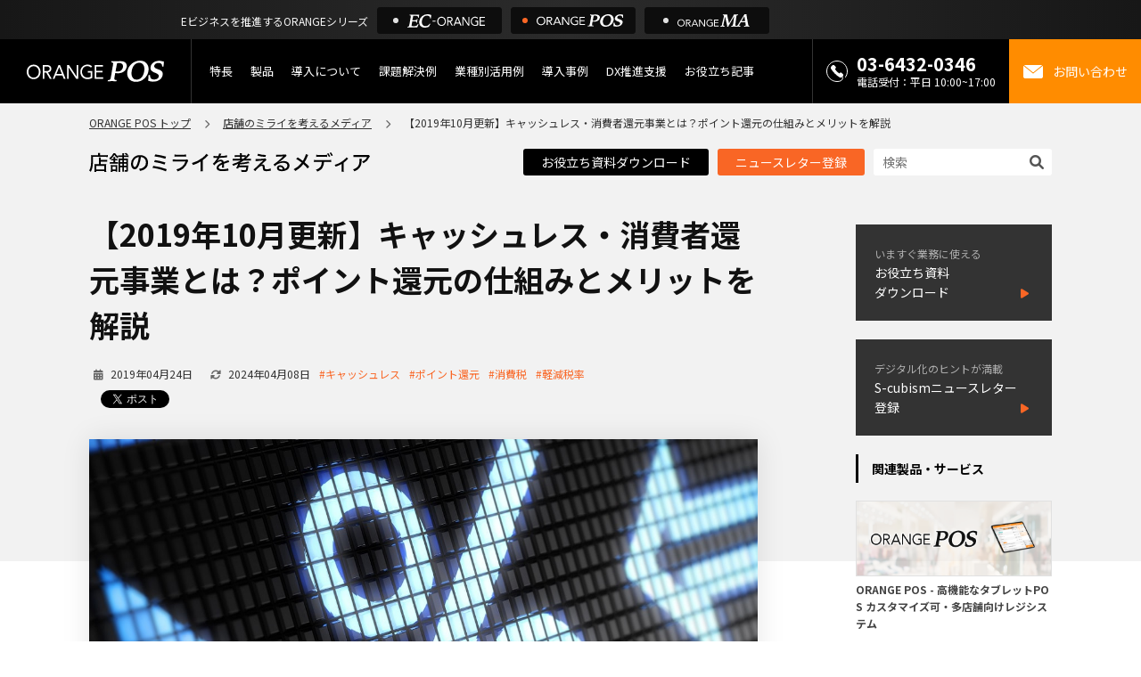

--- FILE ---
content_type: text/html; charset=UTF-8
request_url: https://orange-pos.jp/pos-media/pos/18139.html
body_size: 19767
content:
                  
<!DOCTYPE html PUBLIC "-//W3C//DTD XHTML 1.1//EN" "//www.w3.org/TR/xhtml11/DTD/xhtml11.dtd">

<html lang="ja">

<head profile="//gmpg.org/xfn/11">
  <meta name='robots' content='max-image-preview:large' />

<!-- All in One SEO Pack 2.3.15.3 by Michael Torbert of Semper Fi Web Design[,] -->
<meta name="description"  content="政府が、消費税率引き上げにともなっておこなう対策として発表している「キャッシュレス・消費者還元事業」。どのような仕組みで実施され、中・小規模の事業者は具体的にどういった対策をとるべきなのでしょうか？ キャッシュレス・消費者還元事業の仕組みやスケジュールについてまとめました。 【目次】" />

<link rel="canonical" href="https://orange-pos.jp/pos-media/pos/18139.html" />
<!-- /all in one seo pack -->
<script type="text/javascript">
window._wpemojiSettings = {"baseUrl":"https:\/\/s.w.org\/images\/core\/emoji\/14.0.0\/72x72\/","ext":".png","svgUrl":"https:\/\/s.w.org\/images\/core\/emoji\/14.0.0\/svg\/","svgExt":".svg","source":{"concatemoji":"https:\/\/orange-pos.jp\/pos-media\/wp-includes\/js\/wp-emoji-release.min.js?ver=6.2.2"}};
/*! This file is auto-generated */
!function(e,a,t){var n,r,o,i=a.createElement("canvas"),p=i.getContext&&i.getContext("2d");function s(e,t){p.clearRect(0,0,i.width,i.height),p.fillText(e,0,0);e=i.toDataURL();return p.clearRect(0,0,i.width,i.height),p.fillText(t,0,0),e===i.toDataURL()}function c(e){var t=a.createElement("script");t.src=e,t.defer=t.type="text/javascript",a.getElementsByTagName("head")[0].appendChild(t)}for(o=Array("flag","emoji"),t.supports={everything:!0,everythingExceptFlag:!0},r=0;r<o.length;r++)t.supports[o[r]]=function(e){if(p&&p.fillText)switch(p.textBaseline="top",p.font="600 32px Arial",e){case"flag":return s("\ud83c\udff3\ufe0f\u200d\u26a7\ufe0f","\ud83c\udff3\ufe0f\u200b\u26a7\ufe0f")?!1:!s("\ud83c\uddfa\ud83c\uddf3","\ud83c\uddfa\u200b\ud83c\uddf3")&&!s("\ud83c\udff4\udb40\udc67\udb40\udc62\udb40\udc65\udb40\udc6e\udb40\udc67\udb40\udc7f","\ud83c\udff4\u200b\udb40\udc67\u200b\udb40\udc62\u200b\udb40\udc65\u200b\udb40\udc6e\u200b\udb40\udc67\u200b\udb40\udc7f");case"emoji":return!s("\ud83e\udef1\ud83c\udffb\u200d\ud83e\udef2\ud83c\udfff","\ud83e\udef1\ud83c\udffb\u200b\ud83e\udef2\ud83c\udfff")}return!1}(o[r]),t.supports.everything=t.supports.everything&&t.supports[o[r]],"flag"!==o[r]&&(t.supports.everythingExceptFlag=t.supports.everythingExceptFlag&&t.supports[o[r]]);t.supports.everythingExceptFlag=t.supports.everythingExceptFlag&&!t.supports.flag,t.DOMReady=!1,t.readyCallback=function(){t.DOMReady=!0},t.supports.everything||(n=function(){t.readyCallback()},a.addEventListener?(a.addEventListener("DOMContentLoaded",n,!1),e.addEventListener("load",n,!1)):(e.attachEvent("onload",n),a.attachEvent("onreadystatechange",function(){"complete"===a.readyState&&t.readyCallback()})),(e=t.source||{}).concatemoji?c(e.concatemoji):e.wpemoji&&e.twemoji&&(c(e.twemoji),c(e.wpemoji)))}(window,document,window._wpemojiSettings);
</script>
<style type="text/css">
img.wp-smiley,
img.emoji {
	display: inline !important;
	border: none !important;
	box-shadow: none !important;
	height: 1em !important;
	width: 1em !important;
	margin: 0 0.07em !important;
	vertical-align: -0.1em !important;
	background: none !important;
	padding: 0 !important;
}
</style>
	<link rel='stylesheet' id='wp-block-library-css' href='https://orange-pos.jp/pos-media/wp-includes/css/dist/block-library/style.min.css?ver=6.2.2' type='text/css' media='all' />
<link rel='stylesheet' id='classic-theme-styles-css' href='https://orange-pos.jp/pos-media/wp-includes/css/classic-themes.min.css?ver=6.2.2' type='text/css' media='all' />
<style id='global-styles-inline-css' type='text/css'>
body{--wp--preset--color--black: #000000;--wp--preset--color--cyan-bluish-gray: #abb8c3;--wp--preset--color--white: #ffffff;--wp--preset--color--pale-pink: #f78da7;--wp--preset--color--vivid-red: #cf2e2e;--wp--preset--color--luminous-vivid-orange: #ff6900;--wp--preset--color--luminous-vivid-amber: #fcb900;--wp--preset--color--light-green-cyan: #7bdcb5;--wp--preset--color--vivid-green-cyan: #00d084;--wp--preset--color--pale-cyan-blue: #8ed1fc;--wp--preset--color--vivid-cyan-blue: #0693e3;--wp--preset--color--vivid-purple: #9b51e0;--wp--preset--gradient--vivid-cyan-blue-to-vivid-purple: linear-gradient(135deg,rgba(6,147,227,1) 0%,rgb(155,81,224) 100%);--wp--preset--gradient--light-green-cyan-to-vivid-green-cyan: linear-gradient(135deg,rgb(122,220,180) 0%,rgb(0,208,130) 100%);--wp--preset--gradient--luminous-vivid-amber-to-luminous-vivid-orange: linear-gradient(135deg,rgba(252,185,0,1) 0%,rgba(255,105,0,1) 100%);--wp--preset--gradient--luminous-vivid-orange-to-vivid-red: linear-gradient(135deg,rgba(255,105,0,1) 0%,rgb(207,46,46) 100%);--wp--preset--gradient--very-light-gray-to-cyan-bluish-gray: linear-gradient(135deg,rgb(238,238,238) 0%,rgb(169,184,195) 100%);--wp--preset--gradient--cool-to-warm-spectrum: linear-gradient(135deg,rgb(74,234,220) 0%,rgb(151,120,209) 20%,rgb(207,42,186) 40%,rgb(238,44,130) 60%,rgb(251,105,98) 80%,rgb(254,248,76) 100%);--wp--preset--gradient--blush-light-purple: linear-gradient(135deg,rgb(255,206,236) 0%,rgb(152,150,240) 100%);--wp--preset--gradient--blush-bordeaux: linear-gradient(135deg,rgb(254,205,165) 0%,rgb(254,45,45) 50%,rgb(107,0,62) 100%);--wp--preset--gradient--luminous-dusk: linear-gradient(135deg,rgb(255,203,112) 0%,rgb(199,81,192) 50%,rgb(65,88,208) 100%);--wp--preset--gradient--pale-ocean: linear-gradient(135deg,rgb(255,245,203) 0%,rgb(182,227,212) 50%,rgb(51,167,181) 100%);--wp--preset--gradient--electric-grass: linear-gradient(135deg,rgb(202,248,128) 0%,rgb(113,206,126) 100%);--wp--preset--gradient--midnight: linear-gradient(135deg,rgb(2,3,129) 0%,rgb(40,116,252) 100%);--wp--preset--duotone--dark-grayscale: url('#wp-duotone-dark-grayscale');--wp--preset--duotone--grayscale: url('#wp-duotone-grayscale');--wp--preset--duotone--purple-yellow: url('#wp-duotone-purple-yellow');--wp--preset--duotone--blue-red: url('#wp-duotone-blue-red');--wp--preset--duotone--midnight: url('#wp-duotone-midnight');--wp--preset--duotone--magenta-yellow: url('#wp-duotone-magenta-yellow');--wp--preset--duotone--purple-green: url('#wp-duotone-purple-green');--wp--preset--duotone--blue-orange: url('#wp-duotone-blue-orange');--wp--preset--font-size--small: 13px;--wp--preset--font-size--medium: 20px;--wp--preset--font-size--large: 36px;--wp--preset--font-size--x-large: 42px;--wp--preset--spacing--20: 0.44rem;--wp--preset--spacing--30: 0.67rem;--wp--preset--spacing--40: 1rem;--wp--preset--spacing--50: 1.5rem;--wp--preset--spacing--60: 2.25rem;--wp--preset--spacing--70: 3.38rem;--wp--preset--spacing--80: 5.06rem;--wp--preset--shadow--natural: 6px 6px 9px rgba(0, 0, 0, 0.2);--wp--preset--shadow--deep: 12px 12px 50px rgba(0, 0, 0, 0.4);--wp--preset--shadow--sharp: 6px 6px 0px rgba(0, 0, 0, 0.2);--wp--preset--shadow--outlined: 6px 6px 0px -3px rgba(255, 255, 255, 1), 6px 6px rgba(0, 0, 0, 1);--wp--preset--shadow--crisp: 6px 6px 0px rgba(0, 0, 0, 1);}:where(.is-layout-flex){gap: 0.5em;}body .is-layout-flow > .alignleft{float: left;margin-inline-start: 0;margin-inline-end: 2em;}body .is-layout-flow > .alignright{float: right;margin-inline-start: 2em;margin-inline-end: 0;}body .is-layout-flow > .aligncenter{margin-left: auto !important;margin-right: auto !important;}body .is-layout-constrained > .alignleft{float: left;margin-inline-start: 0;margin-inline-end: 2em;}body .is-layout-constrained > .alignright{float: right;margin-inline-start: 2em;margin-inline-end: 0;}body .is-layout-constrained > .aligncenter{margin-left: auto !important;margin-right: auto !important;}body .is-layout-constrained > :where(:not(.alignleft):not(.alignright):not(.alignfull)){max-width: var(--wp--style--global--content-size);margin-left: auto !important;margin-right: auto !important;}body .is-layout-constrained > .alignwide{max-width: var(--wp--style--global--wide-size);}body .is-layout-flex{display: flex;}body .is-layout-flex{flex-wrap: wrap;align-items: center;}body .is-layout-flex > *{margin: 0;}:where(.wp-block-columns.is-layout-flex){gap: 2em;}.has-black-color{color: var(--wp--preset--color--black) !important;}.has-cyan-bluish-gray-color{color: var(--wp--preset--color--cyan-bluish-gray) !important;}.has-white-color{color: var(--wp--preset--color--white) !important;}.has-pale-pink-color{color: var(--wp--preset--color--pale-pink) !important;}.has-vivid-red-color{color: var(--wp--preset--color--vivid-red) !important;}.has-luminous-vivid-orange-color{color: var(--wp--preset--color--luminous-vivid-orange) !important;}.has-luminous-vivid-amber-color{color: var(--wp--preset--color--luminous-vivid-amber) !important;}.has-light-green-cyan-color{color: var(--wp--preset--color--light-green-cyan) !important;}.has-vivid-green-cyan-color{color: var(--wp--preset--color--vivid-green-cyan) !important;}.has-pale-cyan-blue-color{color: var(--wp--preset--color--pale-cyan-blue) !important;}.has-vivid-cyan-blue-color{color: var(--wp--preset--color--vivid-cyan-blue) !important;}.has-vivid-purple-color{color: var(--wp--preset--color--vivid-purple) !important;}.has-black-background-color{background-color: var(--wp--preset--color--black) !important;}.has-cyan-bluish-gray-background-color{background-color: var(--wp--preset--color--cyan-bluish-gray) !important;}.has-white-background-color{background-color: var(--wp--preset--color--white) !important;}.has-pale-pink-background-color{background-color: var(--wp--preset--color--pale-pink) !important;}.has-vivid-red-background-color{background-color: var(--wp--preset--color--vivid-red) !important;}.has-luminous-vivid-orange-background-color{background-color: var(--wp--preset--color--luminous-vivid-orange) !important;}.has-luminous-vivid-amber-background-color{background-color: var(--wp--preset--color--luminous-vivid-amber) !important;}.has-light-green-cyan-background-color{background-color: var(--wp--preset--color--light-green-cyan) !important;}.has-vivid-green-cyan-background-color{background-color: var(--wp--preset--color--vivid-green-cyan) !important;}.has-pale-cyan-blue-background-color{background-color: var(--wp--preset--color--pale-cyan-blue) !important;}.has-vivid-cyan-blue-background-color{background-color: var(--wp--preset--color--vivid-cyan-blue) !important;}.has-vivid-purple-background-color{background-color: var(--wp--preset--color--vivid-purple) !important;}.has-black-border-color{border-color: var(--wp--preset--color--black) !important;}.has-cyan-bluish-gray-border-color{border-color: var(--wp--preset--color--cyan-bluish-gray) !important;}.has-white-border-color{border-color: var(--wp--preset--color--white) !important;}.has-pale-pink-border-color{border-color: var(--wp--preset--color--pale-pink) !important;}.has-vivid-red-border-color{border-color: var(--wp--preset--color--vivid-red) !important;}.has-luminous-vivid-orange-border-color{border-color: var(--wp--preset--color--luminous-vivid-orange) !important;}.has-luminous-vivid-amber-border-color{border-color: var(--wp--preset--color--luminous-vivid-amber) !important;}.has-light-green-cyan-border-color{border-color: var(--wp--preset--color--light-green-cyan) !important;}.has-vivid-green-cyan-border-color{border-color: var(--wp--preset--color--vivid-green-cyan) !important;}.has-pale-cyan-blue-border-color{border-color: var(--wp--preset--color--pale-cyan-blue) !important;}.has-vivid-cyan-blue-border-color{border-color: var(--wp--preset--color--vivid-cyan-blue) !important;}.has-vivid-purple-border-color{border-color: var(--wp--preset--color--vivid-purple) !important;}.has-vivid-cyan-blue-to-vivid-purple-gradient-background{background: var(--wp--preset--gradient--vivid-cyan-blue-to-vivid-purple) !important;}.has-light-green-cyan-to-vivid-green-cyan-gradient-background{background: var(--wp--preset--gradient--light-green-cyan-to-vivid-green-cyan) !important;}.has-luminous-vivid-amber-to-luminous-vivid-orange-gradient-background{background: var(--wp--preset--gradient--luminous-vivid-amber-to-luminous-vivid-orange) !important;}.has-luminous-vivid-orange-to-vivid-red-gradient-background{background: var(--wp--preset--gradient--luminous-vivid-orange-to-vivid-red) !important;}.has-very-light-gray-to-cyan-bluish-gray-gradient-background{background: var(--wp--preset--gradient--very-light-gray-to-cyan-bluish-gray) !important;}.has-cool-to-warm-spectrum-gradient-background{background: var(--wp--preset--gradient--cool-to-warm-spectrum) !important;}.has-blush-light-purple-gradient-background{background: var(--wp--preset--gradient--blush-light-purple) !important;}.has-blush-bordeaux-gradient-background{background: var(--wp--preset--gradient--blush-bordeaux) !important;}.has-luminous-dusk-gradient-background{background: var(--wp--preset--gradient--luminous-dusk) !important;}.has-pale-ocean-gradient-background{background: var(--wp--preset--gradient--pale-ocean) !important;}.has-electric-grass-gradient-background{background: var(--wp--preset--gradient--electric-grass) !important;}.has-midnight-gradient-background{background: var(--wp--preset--gradient--midnight) !important;}.has-small-font-size{font-size: var(--wp--preset--font-size--small) !important;}.has-medium-font-size{font-size: var(--wp--preset--font-size--medium) !important;}.has-large-font-size{font-size: var(--wp--preset--font-size--large) !important;}.has-x-large-font-size{font-size: var(--wp--preset--font-size--x-large) !important;}
.wp-block-navigation a:where(:not(.wp-element-button)){color: inherit;}
:where(.wp-block-columns.is-layout-flex){gap: 2em;}
.wp-block-pullquote{font-size: 1.5em;line-height: 1.6;}
</style>
<link rel='stylesheet' id='sm-style-css' href='https://orange-pos.jp/pos-media/wp-content/plugins/wp-show-more/wpsm-style.css?ver=6.2.2' type='text/css' media='all' />
<link rel='stylesheet' id='wordpress-popular-posts-css-css' href='https://orange-pos.jp/pos-media/wp-content/plugins/wordpress-popular-posts/assets/css/wpp.css?ver=6.2.1' type='text/css' media='all' />
<script type='text/javascript' src='https://orange-pos.jp/pos-media/wp-includes/js/jquery/jquery.min.js?ver=3.6.4' id='jquery-core-js'></script>
<script type='text/javascript' src='https://orange-pos.jp/pos-media/wp-includes/js/jquery/jquery-migrate.min.js?ver=3.4.0' id='jquery-migrate-js'></script>
<script type='application/json' id='wpp-json'>
{"sampling_active":0,"sampling_rate":100,"ajax_url":"https:\/\/orange-pos.jp\/pos-media\/wp-json\/wordpress-popular-posts\/v1\/popular-posts","api_url":"https:\/\/orange-pos.jp\/pos-media\/wp-json\/wordpress-popular-posts","ID":18139,"token":"e5cb70360e","lang":0,"debug":0}
</script>
<script type='text/javascript' src='https://orange-pos.jp/pos-media/wp-content/plugins/wordpress-popular-posts/assets/js/wpp.min.js?ver=6.2.1' id='wpp-js-js'></script>
<link rel="https://api.w.org/" href="https://orange-pos.jp/pos-media/wp-json/" /><link rel="alternate" type="application/json" href="https://orange-pos.jp/pos-media/wp-json/wp/v2/posts/18139" /><link rel='shortlink' href='https://orange-pos.jp/pos-media/?p=18139' />
<link rel="alternate" type="application/json+oembed" href="https://orange-pos.jp/pos-media/wp-json/oembed/1.0/embed?url=https%3A%2F%2Forange-pos.jp%2Fpos-media%2Fpos%2F18139.html" />
<link rel="alternate" type="text/xml+oembed" href="https://orange-pos.jp/pos-media/wp-json/oembed/1.0/embed?url=https%3A%2F%2Forange-pos.jp%2Fpos-media%2Fpos%2F18139.html&#038;format=xml" />
            <style id="wpp-loading-animation-styles">@-webkit-keyframes bgslide{from{background-position-x:0}to{background-position-x:-200%}}@keyframes bgslide{from{background-position-x:0}to{background-position-x:-200%}}.wpp-widget-placeholder,.wpp-widget-block-placeholder,.wpp-shortcode-placeholder{margin:0 auto;width:60px;height:3px;background:#dd3737;background:linear-gradient(90deg,#dd3737 0%,#571313 10%,#dd3737 100%);background-size:200% auto;border-radius:3px;-webkit-animation:bgslide 1s infinite linear;animation:bgslide 1s infinite linear}</style>
            <script type="application/ld+json">{
    "@context": "https://schema.org",
    "@type": "BreadcrumbList",
    "itemListElement": [
        {
            "@type": "ListItem",
            "position": 1,
            "name": "ORANGE POS",
            "item": "https://orange-pos.jp/"
        },
        {
            "@type": "ListItem",
            "position": 2,
            "name": "店舗運営のミライを考えるメディア",
            "item": "https://orange-pos.jp/pos-media/"
        },
        {
            "@type": "ListItem",
            "position": 3,
            "name": "【2019年10月更新】キャッシュレス・消費者還元事業とは？ポイント還元の仕組みとメリットを解説",
            "item": "https://orange-pos.jp/pos-media/pos/18139.html"
        }
    ]
}</script><script type="application/ld+json">
{
    "@context": "https://schema.org",
    "@type": "Article",
    "headline": "【2019年10月更新】キャッシュレス・消費者還元事業とは？ポイント還元の仕組みとメリットを解説",
    "datePublished": "2019-04-24T15:45:15+09:00",
    "dateModified": "2024-04-08T16:24:04+09:00",
    "author": {
        "@type": "Person",
        "name": "marketing",
        "url": "https://orange-pos.jp/pos-media/author/marketing"
    },
    "publisher": {
        "@type": "Organization",
        "name": "ORANGE POS",
        "logo": {
            "@type": "ImageObject",
            "url": "https://orange-pos.jp/images/common/logo.svg"
        }
    },
    "image": "https://orange-pos.jp/pos-media/wp-content/uploads/2019/04/cashless_1-1.jpg"
}
</script>
<link rel="icon" href="https://orange-pos.jp/pos-media/wp-content/uploads/2019/04/cropped-icon_pos_tra-32x32.png" sizes="32x32" />
<link rel="icon" href="https://orange-pos.jp/pos-media/wp-content/uploads/2019/04/cropped-icon_pos_tra-192x192.png" sizes="192x192" />
<link rel="apple-touch-icon" href="https://orange-pos.jp/pos-media/wp-content/uploads/2019/04/cropped-icon_pos_tra-180x180.png" />
<meta name="msapplication-TileImage" content="https://orange-pos.jp/pos-media/wp-content/uploads/2019/04/cropped-icon_pos_tra-270x270.png" />
		<style type="text/css" id="wp-custom-css">
			.tw-btn {
    background: none !important;
}		</style>
		  <meta http-equiv="Content-Type" content="text/html; charset=UTF-8" />
      <title>
            【2019年10月更新】キャッシュレス・消費者還元事業とは？ポイント還元の仕組みとメリットを解説 | 店舗運営のミライを考えるメディア    </title>
    <meta name="viewport" content="width=device-width, initial-scale=1">

  <link rel="stylesheet" href="/css/common/common-header.css">
  <link rel="stylesheet" href="/css/common/header_excursion.css">
  <link rel="stylesheet" href="https://orange-pos.jp/pos-media/wp-content/themes/gorgeous_tcd013/style.css">
  <link rel="stylesheet" href="https://orange-pos.jp/pos-media/wp-content/themes/gorgeous_tcd013/fonts/fa.css">

  <link rel="alternate" type="application/rss+xml" title="店舗運営のミライを考えるメディア RSS Feed"
    href="https://orange-pos.jp/pos-media/feed" />
  <link rel="alternate" type="application/atom+xml" title="店舗運営のミライを考えるメディア Atom Feed"
    href="https://orange-pos.jp/pos-media/feed/atom" />
  <link rel="pingback" href="https://orange-pos.jp/pos-media/xmlrpc.php" />
  <!-- Google Tag Manager -->
  <script>(function(w,d,s,l,i){w[l]=w[l]||[];w[l].push({'gtm.start':
  new Date().getTime(),event:'gtm.js'});var f=d.getElementsByTagName(s)[0],
  j=d.createElement(s),dl=l!='dataLayer'?'&l='+l:'';j.async=true;j.src=
  'https://www.googletagmanager.com/gtm.js?id='+i+dl;f.parentNode.insertBefore(j,f);
  })(window,document,'script','dataLayer','GTM-TT84D38');</script>
  <!-- End Google Tag Manager --> 
</head>
<head>
	<title>
		【2019年10月更新】キャッシュレス・消費者還元事業とは？ポイント還元の仕組みとメリットを解説 - 店舗のミライを考えるメディア
	</title>
</head>

<body id="blog">
	<div class="excursion">
		<p>Eビジネスを推進するORANGEシリーズ</p>
		<nav>
			<a href="https://ec-orange.jp/" target="_blank"><img src="/images/top/logo-ec.svg" alt="EC-ORANGE"></a>
			<a href="https://orange-pos.jp/" class="on"><img src="/images/top/logo-pos.svg" alt="ONRAGE POS"></a>
			<a href="https://ec-orange.jp/ma" target="_blank"><img src="/images/top/logo-ma.svg" alt="ORANGE MA"></a>
		</nav>
	</div>	<header>
	<figure><a href="/"><img src="/images/common/logo.svg" width="154" height="24" alt="ORANGE POS"></a></figure>
	<button class="hamburger" aria-label="メニューを開く">
		<span></span>
		<span></span>
		<span></span>
	</button>
	<nav class="nav-sp">
		<ul>
			<li><a href="/advantage/">特長</a></li>
			<li><a href="/product/" class="dropdown">製品</a>
				<ul>
					<li><a href="/product/">製品概要</a></li>
					<li><a href="/product/strength.html" class="gnav_lower">ORANGE POSの強み</a></li>
					<li><a href="/product/function.html" class="gnav_lower">機能一覧</a></li>
					<li><a href="/product/inventory-app.html" class="gnav_lower">棚卸アプリ</a></li>
					<li><a href="/product/touch-screen.html" class="gnav_lower">タッチパネル式カスタマーディスプレイ</a></li>
					<li><a href="/product/cooperate.html" class="gnav_lower">外部サービス連携</a></li>
					<li><a href="/product/infra.html" class="gnav_lower">インフラ環境・サポート</a></li>
					<li><a href="/product/comparison.html" class="gnav_lower">POS比較</a></li>
					<li><a href="/product/cost.html" class="gnav_lower">費用</a></li>
				</ul>
			</li>
			<li><a href="/introduce/">導入について</a>
				<ul>
					<li><a href="/subsidy/">IT導入補助金 活用支援</a></li>
				</ul>
			</li>
			<li><a href="/solving-problems/">課題解決例</a></li>
			<li><a href="/usecase/" class="dropdown">業種別活用例</a>
				<ul>
					<li class="sp-view"><a href="/usecase/">業種別活用例INDEX</a></li>
					<li><a href="/usecase/retail.html" class="gnav_lower">小売業</a></li>
					<li><a href="/usecase/apparel.html" class="gnav_lower">アパレル</a></li>
					<li><a href="/usecase/food.html" class="gnav_lower">飲食店</a></li>
					<li><a href="/usecase/service.html" class="gnav_lower">サービス</a></li>
					<li><a href="/usecase/salon.html" class="gnav_lower">サロン</a></li>
					<li><a href="/usecase/hotel.html" class="gnav_lower">ホテル・宿泊</a></li>
				</ul>
			</li>

			<li>
				<a href="/client/" class="dropdown">導入事例</a>
				<!-- <ul>
					<li class="sp-view"><a href="/client/">導入事例</a></li>
					<li><a href="/client/case_ishiguro.html" class="gnav_lower">イシグロ様事例</a></li>
					<li><a href="/client/case_ishiya.html" class="gnav_lower">石屋製菓様事例</a></li>
					<li><a href="/client/case_bea.html" class="gnav_lower">ブロードエッジ・アドバイザーズ様事例</a></li>
					<li><a href="/client/case_snowpeak.html" class="gnav_lower">スノーピーク様事例</a></li>
					<li><a href="/client/case_familiar.html" class="gnav_lower">ファミリア様事例</a></li>
					<li><a href="/client/case_komehyo.html" class="gnav_lower">コメ兵様事例</a></li>
					<li><a href="/client/case_enoteca.html" class="gnav_lower">エノテカ様事例</a></li>
				</ul> -->
			</li>

			<li><a href="/dx/">DX推進支援</a></li>
			<li><a href="https://orange-pos.jp/pos-media/">お役立ち記事</a></li>
		</ul>
	</nav>
	<nav class="contact">
		<p class="tel"><span><img src="/images/common/icon_tel.svg" width="24" height="24" alt=""><span><em><a href="tel:0364320346">03-6432-0346</a></em><small>電話受付：平日 10:00~17:00</small></span></span></p>
		<p class="mail"><a href="/contact/"><img src="/images/common/icon_mail.svg" width="24" height="24" alt=""><em>お問い合わせ</em></a></p>
	</nav>
</header>	<div class="wrapper">
		<nav class="inner">
			<ul class="breadcrumb">
				<li><a href="/">ORANGE POS トップ</a></li>
				<li><a href="/pos-media">店舗のミライを考えるメディア</a></li>
				<li>
					【2019年10月更新】キャッシュレス・消費者還元事業とは？ポイント還元の仕組みとメリットを解説				</li>
			</ul>
		</nav>
		<section class="blog-header">
    <div class="inner">
        <a href="/pos-media">        <img class="blog-title" src="https://orange-pos.jp/pos-media/wp-content/themes/gorgeous_tcd013/img/logo_pos.svg" alt="店舗のミライを考えるメディア"
            width="315" height="22">
        </a>        <div class="blog-header_group">
            <div class="blog-header_group_pc">
                <a href="/pos-media/お役立ち資料ダウンロード" class="blog-header_btn">お役立ち資料ダウンロード</a>
                <a href="/newsletter" class="blog-header_btn or">ニュースレター登録</a>
            </div>
            <div class="search_area">
                <div class="blog-header_search">
                    <form action="/pos-media">
                        <input name="s" value="" class="blog-header_search_input"
                            maxlength="128" type="text" placeholder="検索" />
                        <button type="submit" class="blog-header_search_submit"><i
                                class="fa-solid fa-magnifying-glass"></i></button>
                    </form>
                </div>
            </div>
        </div>
    </div>
</section>		<div class="blog-header_group_sp">
			<a href="" class="blog-header_btn">お役立ち資料ダウンロード</a>
			<a href="" class="blog-header_btn or">ニュースレター登録</a>
		</div>
						<section class="blog-content inner">
					<main class="post">
						<h1 class="news_headline1" id="page_headline">
							【2019年10月更新】キャッシュレス・消費者還元事業とは？ポイント還元の仕組みとメリットを解説						</h1>
						<ul class="page-meta">
							<li class="post-meta-date">
								<time datetime="2019-04-24T15:45:15+09:00" class="content-datetime">2019年04月24日</time>
							</li>
							<li class="post-meta-date">
								<time datetime="2019-04-24T15:45:15+09:00" class="content-datetime">2024年04月08日</time>
							</li>
							<li class="post-meta-tag"><a href="https://orange-pos.jp/pos-media/tag/%e3%82%ad%e3%83%a3%e3%83%83%e3%82%b7%e3%83%a5%e3%83%ac%e3%82%b9">#キャッシュレス</a></li> <li class="post-meta-tag"><a href="https://orange-pos.jp/pos-media/tag/%e3%83%9d%e3%82%a4%e3%83%b3%e3%83%88%e9%82%84%e5%85%83">#ポイント還元</a></li> <li class="post-meta-tag"><a href="https://orange-pos.jp/pos-media/tag/%e6%b6%88%e8%b2%bb%e7%a8%8e">#消費税</a></li> <li class="post-meta-tag"><a href="https://orange-pos.jp/pos-media/tag/%e8%bb%bd%e6%b8%9b%e7%a8%8e%e7%8e%87">#軽減税率</a></li> 						</ul>
						
<div class="sns-list">
  <!--  -->
    <!-- Facebookいいねボタン -->
    <!-- <div class="fb-like" data-href="" data-width="300" data-layout="button" data-action="" data-size="small"
      data-share="true"></div> -->
  <!--  -->
  <!-- Twitterボタン -->
    <div class="tw-btn">
      <a href="https://twitter.com/share?ref_src=twsrc%5Etfw" class="twitter-share-button" data-lang="ja"
        data-show-count="false">Tweet</a>
      <script async src="https://platform.twitter.com/widgets.js" charset="utf-8"></script>
    </div>
  </div>													<figure class="eyecatch-image">
								<div class="eyecatch-image-inner">
																			<img src="https://orange-pos.jp/pos-media/wp-content/uploads/2019/04/cashless_1-1.jpg" width="100%" height="auto">
																	</div>
							</figure>
												<div class="page-body">
							<p>政府が、消費税率引き上げにともなっておこなう対策として発表している「キャッシュレス・消費者還元事業」。どのような仕組みで実施され、中・小規模の事業者は具体的にどういった対策をとるべきなのでしょうか？<span id="more-18139"></span></p>
<p>キャッシュレス・消費者還元事業の仕組みやスケジュールについてまとめました。</p>
<p>【目次】</p>
<ul>
<li><a href="#no1">キャッシュレス・消費者還元事業とは</a></li>
<li><a href="#no2">キャッシュレス・消費者還元事業のスケジュール</a></li>
<li><a href="#no4">キャッシュレス・消費者還元事業の対象となる中小・小規模事業者の定義一覧</a></li>
<li><a href="#no5">政府の事業は消費者のキャッシュレスへの不安を払拭できるか</a></li>
<li><a href="#no6">環境づくりのコストを補助して使える店舗を増やす</a></li>
<li><a href="#no7">【2019年10月更新】キャッシュレス・消費者還元事業についての最新情報</a></li>
</ul>
<h3 id="no1" class="style3a">キャッシュレス・消費者還元事業とは</h3>
<p><span class="marker_yl">キャッシュレス・消費者還元事業は9ヶ月のみの限定的な支援事業で、加盟店のみがキャッシュレス決済に応じてポイント還元を受けることができるようになります。</span></p>
<h4 class="style4a">キャッシュレス・消費者還元事業の実施時期</h4>
<p>キャッシュレス・消費者還元事業が実際されるのは、消費税が10%に引き上げられる<strong>2019年10月1日から2020年6月までの9ヶ月間</strong>です。<br />
あくまでも9ヶ月間という限定的な措置であり、期間が経過した後は、決済事業者それぞれの手数料などが適用されることになります。<br />
加盟店の仮登録受付は2019年3月12日から20日までの期間に実施され、それらをふまえた実施内容の改定が4月12日に公表されました。</p>
<h4 class="style4a">キャッシュレス・消費者還元事業の内容</h4>
<p><span class="marker_yl">キャッシュレス・消費者還元事業とは、加盟している中小・小規模の小売店やサービス事業者、飲食店を対象におこなわれるものです。</span><br />
加盟店で消費者が何らかのキャッシュレス決済手段を用いた時に、消費者へ支払いの一部を還元することで、事業者と消費者の双方にキャッシュレス化を推進させるねらいがあります。</p>
<h4 class="style4a">キャッシュレス・消費者還元事業の対象となる支払い方法</h4>
<p>キャッシュレスとは、現金を使わない支払い方法全般をさします。クレジットカードやSuicaをはじめとした交通系ICカードがこれまでは一般的でしたが、ここ数年で電子マネーやアプリ決済などさまざまな種類のキャッシュレス決済サービスが台頭してきました。<br />
キャッシュレス・消費者還元事業が「キャッシュレス決済」と定めているのは、次の方法です。</p>
<ul>
<li>クレジットカード</li>
<li>デビットカード</li>
<li>電子マネー</li>
<li>QRコードなど電子的に繰り返し利用できる決済手段</li>
</ul>
<p>スマホやアプリを使う決済は、QRコードを読み取るものが大半なので、世に出ているキャッシュレス決済サービスのほぼすべてが該当すると考えてよいでしょう。<br />
なお、これらは原則として日本居住者を対象としており日本円でチャージ可能な決済サービスであることを前提としています。</p>

<div class="cardlink">
   <a href="https://orange-pos.jp/pos-media/pos/17904.html">
      <div class="cardlink_thumbnail"><img src='https://orange-pos.jp/pos-media/wp-content/uploads/2019/03/190222_og-120x120.jpg' alt='【セミナーレポート】PayPayなど最新キャッシュレス決済サービス導入で解決！エンゲージメントを最大化するリテールテクノロジー' width=120 height=120 />
   </a>
   </div>
   <div class="cardlink_content">
      <span class="timestamp">2019.03.19</span>
      <div class="cardlink_title"><a href="https://orange-pos.jp/pos-media/pos/17904.html">【セミナーレポート】PayPayなど最新キャッシュレス決済サービス導入で解決！エンゲージメントを最大化するリテールテクノロジー </a></div>
      <div class="cardlink_excerpt">
2019年2月22日（金）、PayPay株式会社、SBペイメントサービス株式会社、株式会社エスキュービズムの三社で「PayPayなど最新キャッシュレス決済サービス導入で解決！エンゲージメントを最大化するリテールテクノロジー」と題されたセミ...</div>
   </div>
   <div class="cardlink_footer"></div>
</div>

<h4 class="style4a">消費者還元率は個人店舗とチェーン店で異なる</h4>
<p>消費者にとって注目したいのが、還元率でしょう。<br />
<span class="marker_yl">どの店舗も一律同じというわけではなく、個別の店舗は5%、フランチャイズチェーン店は2%と還元率は店舗によって差があります。</span><br />
いずれもポイント還元であり、現金がそのまま戻ってくるわけではないことは共通しています。そのためこの事業は、別名「ポイント還元事業」ともいわれています。<br />
店舗側は「現金還元」や「キャッシュバック」といった表現を使って宣伝することはできないようになっています。<br />
しかし例外として、店舗側の事前申請によって次のような還元の方法がとられるケースもあります。</p>
<p class="well">例外1. 即時利用可能なポイントやクーポンを発行し購入金額にポイントを充当する<br />
例外2. 金融機関から引き落とされるキャッシュレス決済の場合に、ポイントを引き落とし金額と相殺する<br />
例外3. 決済から1ヶ月以内に消費者の口座に発行ポイントを付与する</p>
<h4 class="style4a">加盟店の手数料や負担も個別店舗とフランチャイズに違いがある</h4>
<p>この事業は、<span class="marker_yl">キャッシュレス決済推進をねらいとしているとともに、消費税増税にともなう経済対策も同時に目的としています。</span><br />
そのため、中小・小規模事業者に対しては、消費者に還元する5%分を政府が負担、なお、負担ゼロで端末を導入できるなどインフラ整備にも優遇措置がもうけられています。さらに加盟店手数料率は3.25%以下に引き下げられ、その3分の1を国が負担します。</p>
<p>この補助の対象となる中小・小規模事業者の定義については、次の項にまとめました。<br />
フランチャイズチェーン店の場合、端末費用や加盟店手数料の補助はなく、消費者還元分の2%の原資のみが補助されるかたちになります。</p>

<div class="cardlink">
   <a href="https://orange-pos.jp/pos-media/pos/17006.html">
      <div class="cardlink_thumbnail"><img src='https://orange-pos.jp/pos-media/wp-content/uploads/2018/12/cashless10_og-120x120.jpg' alt='今、試してみたいキャッシュレス決済が使える最新サービス10選' width=120 height=120 />
   </a>
   </div>
   <div class="cardlink_content">
      <span class="timestamp">2018.12.28</span>
      <div class="cardlink_title"><a href="https://orange-pos.jp/pos-media/pos/17006.html">今、試してみたいキャッシュレス決済が使える最新サービス10選 </a></div>
      <div class="cardlink_excerpt">「キャッシュレス後進国」と言われている日本でも、最近では様々なサービスでキャッシュレス決済化の動きが活発になってきています。

2020年のオリンピックや2025年の大阪万博など、多くの外国人観光客が日本にやってくるイベントが、その動きを加...</div>
   </div>
   <div class="cardlink_footer"></div>
</div>

<h3 id="no2" class="style3a">キャッシュレス・消費者還元事業のスケジュール</h3>
<p>この事業は以下のようなスケジュールで進められています。</p>
<p>4月中旬　中小店舗や決済事業者に向けた広報が開始、概要や仮登録決済事業者を公表<br />
5月中旬　決済事業者経由で中小店舗の登録をスタートさせ、各店舗へ端末の設置やキャッシュレス化に向けた準備を展開<br />
7月下旬　事業の対象となる中小店舗が公表され、消費者へ向けても本格的なPRを開始<br />
9月　　　中小店舗による消費者へのPRがスタート<br />
10月　　 キャッシュレス・消費者還元事業スタート<br />
<span class="marker_yl">消費者への周知徹底はHPや地図アプリ上での公表にくわえ、各地域でのポスターやフライヤーの配布、説明会の開催など、さまざまな世代をカバーできる宣伝方法がとられています。</span></p>
<p><img decoding="async" class="aligncenter size-full wp-image-18159" src="//orange-operation.jp/posrejihikaku/wp-content/uploads/2019/04/cashless_2.jpg" alt="" width="900" height="606" /></p>
<p><!--


<h3 class="style3a" id="no3">2019年4月現在、116社のキャッシュレス事業者が仮登録済み</h3>


キャッシュレス・消費者還元事業の要といえるのが、キャッシュレス決済を扱う決済事業者です。政府はあくまでキャッシュレス化を推進するものであり、実際にキャッシュレスシステムについて総括しているわけではありません。この事業がより多くのキャッシュレス方法に対応するためには、日本でサービスを提供している事業者が1社でも多く事業に加盟することが必要になります。

2019年4月時点ですでに仮登録をしている事業者は116社。<span class="marker_yl">コイニー株式会社を筆頭に、ソニーペイメントサービス株式会社、株式会社リクルートライフスタイルなど、主要な事業者が登録をしています。</span>このまま5月まで受付を継続し、追加申請をすべて完了させた時点で、仮登録から正式登録にステータスが変わる予定です。

ちなみに、キャッシュレス決済事業者は、A型とB型に事業区分が分けられていることをご存じでしょうか？

A型決済事業者は、消費者を対象に決済サービスを提供する事業者のことです。
一方でB型決済事業者は、中小・小規模事業者を対象にキャッシュレス決済サービスを提供する事業者のことをいいます。
両方を兼ね備えた事業者はA型決済事業者兼B型決済事業者と定義されます。

現在、仮登録をしている事業者それぞれがどのタイプであるかは、経済産業省「キャッシュレス・消費者還元事業」サイトに掲載されているPDFから確認できます。


<blockquote>参照：PDF「仮登録決済事業者リスト（116社）」
https://cashless.go.jp/assets/doc/kessai_karitouroku_list.pdf</blockquote>


--></p>
<h3 id="no4" class="style3a">キャッシュレス・消費者還元事業の対象となる中小・小規模事業者の定義一覧</h3>
<p>キャッシュレス・消費者還元事業について概要をおさえたところで、実際に優遇を受けられる加盟店の定義についてみてみましょう。<br />
なおこの情報は、経済産業省による「キャッシュレス・消費者還元事業（ポイント還元事業）の概要（4月12日（金）時点）」のデータを参照したものです。</p>
<blockquote><p>参照：経済産業省「キャッシュレス・消費者還元事業」<br />
https://cashless.go.jp/</p></blockquote>
<h4 class="style4a">対象の中小・小規模事業者の定義</h4>
<p>キャッシュレス・消費者還元事業の対象となる中小・小規模事業者の定義は次の通りです。</p>
<ol>
<li>製造業その他：資本金あるいは出資の総額が3億円以下の会社、もしくは常時働く従業員300人以下の会社や個人事業主</li>
<li>卸売業：資本金あるいは出資の総額が1億円以下の会社、もしくは常時働く従業員100人以下の会社や個人事業主</li>
<li>小売業：資本金あるいは出資の総額が5千万円以下の会社、もしくは常時働く従業員50人以下の会社や個人事業主</li>
<li>サービス業：資本金あるいは出資の総額が5千万円以下の会社、もしくは常時働く従業員100人以下の会社や個人事業主</li>
<li>旅館業：資本金5千万円以下、もしくは常時働く従業員200人以下の場合</li>
<li>ソフトウェア業／情報処理サービス業：資本金3億円以下、もしくは常時働く従業員300人以下の場合</li>
<li>事業協同組合／商工組合／農業協同組合／消費生活協同組合など</li>
<li>社団法人／特定非営利活動法人：主な業種と同種の中小・小規模事業者と比べて従業員数が少ない場合</li>
</ol>
<p>これらは原則条件です。上記の条件に当てはまる場合でも、「過小資本企業」に該当すると判断された時には補助の対象にはなりません。過小資本企業とは、加盟店に登録を申請する直近の過去3年分か、もしくは各事業年度の課税所得の平均額が15億円を超えている中小・小規模事業者をさします。<br />
なお、フランチャイズチェーンの加盟条件も、上記を満たた場合のみとなります。</p>
<h4 class="style4a">対象外となる事業者の定義</h4>
<p>現時点で補助の対象からはずれている事業者は以下の通りです。</p>
<ul>
<li>国／地方公共団体、公共法人</li>
<li>金融商品取引業者／金融機関／信用協同組合</li>
<li>保険会社</li>
<li>仮想通貨交換業者</li>
<li>保険医療機関／介護サービス事業者／社会福祉事業</li>
<li>学校／専修学校</li>
<li>宗教法人</li>
<li>法人格のない任意団体</li>
</ul>
<p>また、認可を受けていなかったり料金の明示がなされていなかったりする風俗営業や、暴対法に抵触する暴力団に関連する事業、補助を受けるにはふさわしくないと見なされた事業なども対象からは除外されます。</p>
<h4 class="style4a">補助の対象外となる取引</h4>
<p>補助の対象となる事業者であっても、一部対象外となる取引もあります。<br />
コンビニで切手をSuicaで購入しようとして断られた経験はないでしょうか？<span class="marker_yl">切手や印紙のほかにも自動車や住宅などが補助の対象外となっています。</span></p>
<ul>
<li>有価証券／郵便切手／印紙</li>
<li>商品券／プリペイドカード</li>
<li>自動車（新車／中古車）の販売</li>
<li>住宅（新築）の販売</li>
<li>宝くじなどの公営ギャンブル</li>
<li>給与／賞与</li>
</ul>
<p><img decoding="async" loading="lazy" class="aligncenter size-full wp-image-18169" src="//orange-operation.jp/posrejihikaku/wp-content/uploads/2019/04/cashless-3.jpg" alt="" width="900" height="614" /></p>
<h3 id="no5" class="style3a">政府の事業は消費者のキャッシュレスへの不安を払拭できるか</h3>
<p>日本は、世界の先進国と比較するとキャッシュレス化が遅れているといわれています。<br />
その原因として、現金への信頼が厚く、新しい決済方法がなかなか浸透しないことが挙げられます。</p>
<ul>
<li>現金という目に見えるお金がないと使いすぎてしまうのではないか</li>
<li>金銭をやり取りする上での情報漏洩が心配だ</li>
<li>金庫やレジのように、セキュリティが可視化されず不信感がある</li>
</ul>
<p>キャッシュレス決済を使いたがらない層の中には、現金を使わないやり取りにこのような感覚をもっている人も少なくありません。こうした<span class="marker_yl">とらえどころのない不安を払拭することが、キャッシュレス化を推し進めるポイントの一つになるかもしれません。</span></p>
<h3 id="no6" class="style3a">環境づくりのコストを補助して使える店舗を増やす</h3>
<p>そして、<span class="marker_yl">日本のキャッシュレス化を進めることができないもう一つの大きな理由に、キャッシュレス決済のための環境づくりが中小事業者や店舗の負担になっている</span>という現実があります。キャッシュレス決済の種類が統一されないと、対応するサービスの数だけ端末を用意しなければならなかったり、従業員への研修が必要になったりするため、キャッシュレス決済の導入に前向きになれないという現状がありました。<br />
また、キャッシュレス決済では、決済事業者に対して各社が定めた手数料を支払う必要があることから現金支払いのみを受け付けている店舗も少なくありません。手数料は各社によって異なりますが、例えばクレジットカード払いの場合、およそ決済料金の3%ないし5%を支払うシステムが一般的です。<br />
<span class="marker_yl">今回の政府によるキャッシュレス・消費者還元事業は、コストの面から二の足をふみがちな事業者の費用を一部負担することで、キャッシュレス化を推進しようとするもの</span>です。</p>
<p>キャッシュレス決済に積極的な消費者だけが多くなっても、使える店舗数が限られていれば、使用は広がりません。キャッシュレスサービスを活用する消費者と、使える場と商品を提供する事業者とショップ、この両者がそろって初めてキャッシュレス化はすすむといえるでしょう。</p>
<h3 id="no7" class="style3a">【2019年10月更新】キャッシュレス・消費者還元事業についての最新情報</h3>
<p>経済産業省はキャッシュレス・消費者還元事業について新しい情報をアップデートしました。キャッシュレス加盟店は2019年9月時点での登録申請は65万店舗にのぼり、加盟店登録申請は1日に1万件のペースで増え続けていると言われています。<br />
この項では消費者向け、中小・小規模事業者向け、決済事業者向けに最新情報をまとめたいと思います。</p>
<blockquote><p>参考：経済産業省<br />
https://www.meti.go.jp/press/2019/09/20190920004/20190920004.html</p></blockquote>
<h4 class="style4a">消費者向け</h4>
<p>消費者にとって良いニュースは、キャッシュレス・消費者還元事業に加盟している店舗で期間中にポイント付与や割引が受けられる点です。<br />
例えば、ファミリーマート・ローソン・セブンイレブンの大手コンビニチェーン3社はキャッシュレス決済を希望する来店客の買い物金額から2%を差し引く方針を示しています。<br />
また、Android,iOS対象店舗検索アプリもリリースされており、キャッシュレス決済でポイントを還元できる店舗がどこなのか事前に調べることもできます。フランチャイズチェーンでない店舗では購入金額の5%のポイントが付与されるため、お得に買い物ができます。アプリをダウンロードすることでマップ上の近隣にある加盟店舗を検索できるようになっています。</p>
<div id="attachment_19179" style="width: 910px" class="wp-caption aligncenter"><img aria-describedby="caption-attachment-19179" decoding="async" loading="lazy" class="size-full wp-image-19179" src="//orange-operation.jp/posrejihikaku/wp-content/uploads/2019/04/cashless1.jpg" alt="" width="900" height="551" /><p id="caption-attachment-19179" class="wp-caption-text">画像出典：一般社団法人キャッシュレス推進委員会</p></div>
<blockquote><p>参照：一般社団法人キャッシュレス推進委員会<br />
https://cashless.go.jp/</p></blockquote>
<h4 class="style4a">中小・小規模事業者向け</h4>
<p>キャッシュレス・消費者還元事業でもっとも最新ニュースについて敏感になっているのは中小・小規模事業者の方でしょう。登録までのステップとしては、次の図のようなフローで進んでいきます。</p>
<div id="attachment_19181" style="width: 910px" class="wp-caption aligncenter"><img aria-describedby="caption-attachment-19181" decoding="async" loading="lazy" class="size-full wp-image-19181" src="//orange-operation.jp/posrejihikaku/wp-content/uploads/2019/04/cashless2.jpg" alt="" width="900" height="621" /><p id="caption-attachment-19181" class="wp-caption-text">画像出典：一般社団法人キャッシュレス推進委員会</p></div>
<p>また加盟店登録申請の期限は2019年10月1日から2020年4月末までとなっています。キャッシュレス・消費者還元事業の期間は2020年6月末までですが、加盟店登録申請は4月末ですので注意しましょう。<br />
申請期限と開始時期についてのスケジュールについてはこちらから確認できます。（年末年始以降のスケジュールは未定）</p>
<div id="attachment_19180" style="width: 910px" class="wp-caption aligncenter"><img aria-describedby="caption-attachment-19180" decoding="async" loading="lazy" class="size-full wp-image-19180" src="//orange-operation.jp/posrejihikaku/wp-content/uploads/2019/04/cashless3.jpg" alt="" width="900" height="652" /><p id="caption-attachment-19180" class="wp-caption-text">https://cashless.go.jp/assets/doc/kameiten_shinsa_schedule.pdf</p></div>
<p>最終期限近くなると申請が集中する可能性もあるため、スケジュールに余裕をもって申請したいところです。以下のリンク先では店舗に合った決済方法がわからない方向けの相談窓口も掲載されているため、迷った時は相談してみると良いかもしれません。</p>
<blockquote><p>参考・画像出典：一般社団法人キャッシュレス推進委員会<br />
https://cashless.go.jp/franchise/</p></blockquote>
<h4 class="style4a">決済事業者向け</h4>
<p>決済事業者の参加条件としては、補助期間中に制度を利用する中小・小規模事業者に対して</p>
<ol>
<li>3.25%以下の手数料率</li>
<li>端末費用の1/3を負担</li>
<li>不正取引の防止を適切に行うことができること</li>
</ol>
<p>が条件となっています。対象決済手段はクレジットカード、デビットカード、電子マネー、QRコードなどの電子決済手段です。<br />
キャッシュレス決済事業者の登録期限は2019年4月12日から2020年2月20日の17時必着となっているため、早めに申請の準備をすることが大事です。2019年8月23日のお知らせでは決済事業者登録数は775社にのぼりました。</p>
<div id="attachment_19182" style="width: 910px" class="wp-caption aligncenter"><img aria-describedby="caption-attachment-19182" decoding="async" loading="lazy" class="size-full wp-image-19182" src="//orange-operation.jp/posrejihikaku/wp-content/uploads/2019/04/cashless4.jpg" alt="" width="900" height="721" /><p id="caption-attachment-19182" class="wp-caption-text">画像出典：一般社団法人キャッシュレス推進委員会</p></div>
<blockquote><p>参考：一般社団法人キャッシュレス推進委員会<br />
https://cashless.go.jp/providers/</p></blockquote>
<h3 id="no8" class="style3a">まとめ</h3>
<p>キャッシュレス・消費者還元事業は、増税による冷え込みを緩和し消費を後押しすることが期待されています。</p>
<p>今回の事業は、増税に伴う中小・小規模店舗における負担を軽くするためという目的もありますが、日本のキャッシュレス普及率は他の先進国と比べると低いことから、政府も早くこれを推し進めたいという思惑があります。</p>
<p>しかしながらキャッシュレス決済は世界的に見ても急速に進んでおり、訪日外国人も増加し続けていることからこれから必要不可欠になっていくでしょう。キャッシュレス決済を取り入れる良い機会ですので、中小・小規模店舗のオーナーの方は導入を検討してみてはいかがでしょうか。</p>
<a href="https://orange-pos.jp/newsletter/"><img src="https://orange-pos.jp/pos-media/wp-content/uploads/2020/02/bnr_mmform_200213_3.png"></a>
							<div class="related-articles-box">
								<div class="style5a">関連記事</div>
								<ul class="related-articles">
																					<li>
													<div class="related-article-img">
														<a href="https://orange-pos.jp/pos-media/business-app/19290.html">
																															<img src="https://orange-pos.jp/pos-media/wp-content/uploads/2019/10/CIO_og.jpg" alt="" width="60"
																	height="60">
																													</a>
													</div>
													<div class="related-article-name">
														<a href="https://orange-pos.jp/pos-media/business-app/19290.html">
															<p>
																デジタルトランスフォーメーション待った無し！これからCIOが担うべき役割とは															</p>
														</a>
													</div>
												</li>
																								<li>
													<div class="related-article-img">
														<a href="https://orange-pos.jp/pos-media/feature/20442.html">
																															<img src="https://orange-pos.jp/pos-media/wp-content/uploads/2021/02/20210126_og.jpg" alt="" width="60"
																	height="60">
																													</a>
													</div>
													<div class="related-article-name">
														<a href="https://orange-pos.jp/pos-media/feature/20442.html">
															<p>
																コロナ禍で迎えた初売り　2021年の小売はどうなる															</p>
														</a>
													</div>
												</li>
																								<li>
													<div class="related-article-img">
														<a href="https://orange-pos.jp/pos-media/pos/13423.html">
																															<img src="https://orange-pos.jp/pos-media/wp-content/uploads/2018/01/research.jpg" alt="" width="60"
																	height="60">
																													</a>
													</div>
													<div class="related-article-name">
														<a href="https://orange-pos.jp/pos-media/pos/13423.html">
															<p>
																定量分析をビジネスに活かすには？															</p>
														</a>
													</div>
												</li>
																								<li>
													<div class="related-article-img">
														<a href="https://orange-pos.jp/pos-media/pos/17904.html">
																															<img src="https://orange-pos.jp/pos-media/wp-content/uploads/2019/03/190222_og.jpg" alt="" width="60"
																	height="60">
																													</a>
													</div>
													<div class="related-article-name">
														<a href="https://orange-pos.jp/pos-media/pos/17904.html">
															<p>
																【セミナーレポート】PayPayなど最新キャッシュレス決済サービス導入で解決！エンゲージメントを最大化するリテールテクノロジー															</p>
														</a>
													</div>
												</li>
																								<li>
													<div class="related-article-img">
														<a href="https://orange-pos.jp/pos-media/pos/15236.html">
																															<img src="https://orange-pos.jp/pos-media/wp-content/uploads/2018/06/LifeTimeValue_og-1200x630.jpg" alt="" width="60"
																	height="60">
																													</a>
													</div>
													<div class="related-article-name">
														<a href="https://orange-pos.jp/pos-media/pos/15236.html">
															<p>
																【計算式あり】LTV(ライフタイムバリュー)とは？継続的に利益を出す考え方を解説します															</p>
														</a>
													</div>
												</li>
																								<li>
													<div class="related-article-img">
														<a href="https://orange-pos.jp/pos-media/workstyle/17782.html">
																															<img src="https://orange-pos.jp/pos-media/wp-content/uploads/2019/03/gw_og.jpg" alt="" width="60"
																	height="60">
																													</a>
													</div>
													<div class="related-article-name">
														<a href="https://orange-pos.jp/pos-media/workstyle/17782.html">
															<p>
																2019年のGWは10連休：連休期間中に起こり得る事態・対策方法を紹介															</p>
														</a>
													</div>
												</li>
																				</ul>
							</div>
							<div class="sns-link-box">
								<div class="share-img">
									<img src="https://orange-pos.jp/pos-media/wp-content/themes/gorgeous_tcd013/img/btn-link.svg" alt="" width="37"
										height="37">
								</div>
								
<!--Type1-->


<div class="sns-list">
  <!--  -->
    <!-- Facebookいいねボタン -->
    <!-- <div class="fb-like" data-href="" data-width="300" data-layout="button" data-action="" data-size="small"
      data-share="true"></div> -->
  <!--  -->
  <!-- Twitterボタン -->
    <div class="tw-btn">
      <a href="https://twitter.com/share?ref_src=twsrc%5Etfw" class="twitter-share-button" data-lang="ja"
        data-show-count="false">Tweet</a>
      <script async src="https://platform.twitter.com/widgets.js" charset="utf-8"></script>
    </div>
    
  <!-- Hatebuボタン -->
    <a href="https://b.hatena.ne.jp/entry/https://orange-pos.jp/pos-media/pos/18139.html" class="hatena-bookmark-button"
      data-hatena-bookmark-title="【2019年10月更新】キャッシュレス・消費者還元事業とは？ポイント還元の仕組みとメリットを解説" data-hatena-bookmark-layout="standard-balloon"
      data-hatena-bookmark-lang="ja" title="このエントリーをはてなブックマークに追加"><img
        src="https://b.st-hatena.com/images/entry-button/button-only@2x.png" alt="このエントリーをはてなブックマークに追加" width="20"
        height="20" style="border: none;" /></a>
    <script type="text/javascript" src="https://b.st-hatena.com/js/bookmark_button.js" charset="utf-8"
      async="async"></script>
  
  <!-- Pocketボタン -->
    <a data-pocket-label="pocket" data-pocket-count="horizontal" class="pocket-btn" data-lang="en"></a>
    <script
      type="text/javascript">!function (d, i) { if (!d.getElementById(i)) { var j = d.createElement("script"); j.id = i; j.src = "https://widgets.getpocket.com/v1/j/btn.js?v=1"; var w = d.getElementById(i); d.body.appendChild(j); } }(document, "pocket-btn-js");</script>
  
  
  </div>							</div>
							<div class="pagination-box" id="previous_next_post">
								<div class="prev-box" id="previous_post">
									<a href="https://orange-pos.jp/pos-media/pos/18092.html" rel="prev">ダイナミックプライシングとは？企業への導入事例と日本への影響について</a>								</div>

								<div class="next-box" id="next_post">
									<a href="https://orange-pos.jp/pos-media/news/18174.html" rel="next">キャッシュアウト・サービスがキャッシュレス推進につながる？東急線の駅券売機で現金引き出し可能に</a>								</div>
							</div>
						</div>
					</main>
					
<aside class="sidebar">
  <!-- search area -->
  
                                        <a href="https://orange-pos.jp/pos-media/%E3%81%8A%E5%BD%B9%E7%AB%8B%E3%81%A1%E8%B3%87%E6%96%99%E3%83%80%E3%82%A6%E3%83%B3%E3%83%AD%E3%83%BC%E3%83%89" target="_blank" class="sidebar_btn ">
                <span>
                  <small>
                    いますぐ業務に使える                  </small>
                  <p style="white-space:pre-line;">お役立ち資料
ダウンロード</p>
                </span>
              </a>
                            <a href="https://orange-pos.jp/newsletter/" target="_blank" class="sidebar_btn ">
                <span>
                  <small>
                    デジタル化のヒントが満載                  </small>
                  <p style="white-space:pre-line;">S-cubismニュースレター
登録</p>
                </span>
              </a>
                                              <div class="sidebar_title">
              関連製品・サービス            </div>
                                    <a class="sidebar_banner" href="https://orange-pos.jp/" target="_blank">
                <img src="https://orange-pos.jp/pos-media/wp-content/uploads/2023/08/banner_pos.png" alt=""
                  style="width: 220px;">
                <p class="side-bnr-short-description">
                  ORANGE POS - 高機能なタブレットPOS カスタマイズ可・多店舗向けレジシステム                </p>
              </a>
                        <div class="side_widget clearfix widget_block" id="block-7">
<div class="sidebar_title">タグ</div>
<div class="wp-widget-group__inner-blocks"><p class="wp-block-tag-cloud"><a href="https://orange-pos.jp/pos-media/tag/ai" class="tag-cloud-link tag-link-249 tag-link-position-1" style="font-size: 12pt;" aria-label="AI (36個の項目)">AI</a>
<a href="https://orange-pos.jp/pos-media/tag/amazon-go" class="tag-cloud-link tag-link-184 tag-link-position-2" style="font-size: 12pt;" aria-label="Amazon GO (12個の項目)">Amazon GO</a>
<a href="https://orange-pos.jp/pos-media/tag/dx" class="tag-cloud-link tag-link-663 tag-link-position-3" style="font-size: 12pt;" aria-label="DX (24個の項目)">DX</a>
<a href="https://orange-pos.jp/pos-media/tag/ec-orange-pos" class="tag-cloud-link tag-link-62 tag-link-position-4" style="font-size: 12pt;" aria-label="ec-orange-pos (10個の項目)">ec-orange-pos</a>
<a href="https://orange-pos.jp/pos-media/tag/iot" class="tag-cloud-link tag-link-371 tag-link-position-5" style="font-size: 12pt;" aria-label="IoT (12個の項目)">IoT</a>
<a href="https://orange-pos.jp/pos-media/tag/ipad" class="tag-cloud-link tag-link-21 tag-link-position-6" style="font-size: 12pt;" aria-label="ipad (11個の項目)">ipad</a>
<a href="https://orange-pos.jp/pos-media/tag/omo" class="tag-cloud-link tag-link-571 tag-link-position-7" style="font-size: 12pt;" aria-label="OMO (29個の項目)">OMO</a>
<a href="https://orange-pos.jp/pos-media/tag/pos" class="tag-cloud-link tag-link-4 tag-link-position-8" style="font-size: 12pt;" aria-label="POS (35個の項目)">POS</a>
<a href="https://orange-pos.jp/pos-media/tag/pos%e3%83%ac%e3%82%b8" class="tag-cloud-link tag-link-5 tag-link-position-9" style="font-size: 12pt;" aria-label="POSレジ (31個の項目)">POSレジ</a>
<a href="https://orange-pos.jp/pos-media/tag/rfid" class="tag-cloud-link tag-link-153 tag-link-position-10" style="font-size: 12pt;" aria-label="RFID (10個の項目)">RFID</a>
<a href="https://orange-pos.jp/pos-media/tag/tablet" class="tag-cloud-link tag-link-71 tag-link-position-11" style="font-size: 12pt;" aria-label="tablet (13個の項目)">tablet</a>
<a href="https://orange-pos.jp/pos-media/tag/%e3%82%a2%e3%83%97%e3%83%aa" class="tag-cloud-link tag-link-9 tag-link-position-12" style="font-size: 12pt;" aria-label="アプリ (11個の項目)">アプリ</a>
<a href="https://orange-pos.jp/pos-media/tag/%e3%82%a4%e3%83%b3%e3%83%90%e3%82%a6%e3%83%b3%e3%83%89%e5%af%be%e7%ad%96" class="tag-cloud-link tag-link-143 tag-link-position-13" style="font-size: 12pt;" aria-label="インバウンド対策 (11個の項目)">インバウンド対策</a>
<a href="https://orange-pos.jp/pos-media/tag/%e3%82%aa%e3%83%a0%e3%83%8b%e3%83%81%e3%83%a3%e3%83%8d%e3%83%ab" class="tag-cloud-link tag-link-22 tag-link-position-14" style="font-size: 12pt;" aria-label="オムニチャネル (19個の項目)">オムニチャネル</a>
<a href="https://orange-pos.jp/pos-media/tag/%e3%82%ad%e3%83%a3%e3%83%83%e3%82%b7%e3%83%a5%e3%83%ac%e3%82%b9" class="tag-cloud-link tag-link-328 tag-link-position-15" style="font-size: 12pt;" aria-label="キャッシュレス (21個の項目)">キャッシュレス</a>
<a href="https://orange-pos.jp/pos-media/tag/%e3%82%ad%e3%83%a3%e3%83%83%e3%82%b7%e3%83%a5%e3%83%ac%e3%82%b9%e6%b1%ba%e6%b8%88" class="tag-cloud-link tag-link-563 tag-link-position-16" style="font-size: 12pt;" aria-label="キャッシュレス決済 (27個の項目)">キャッシュレス決済</a>
<a href="https://orange-pos.jp/pos-media/tag/%e3%82%b9%e3%83%9e%e3%83%9b%e6%b1%ba%e6%b8%88" class="tag-cloud-link tag-link-134 tag-link-position-17" style="font-size: 12pt;" aria-label="スマホ決済 (12個の項目)">スマホ決済</a>
<a href="https://orange-pos.jp/pos-media/tag/%e3%82%bb%e3%83%ab%e3%83%95%e3%83%ac%e3%82%b8" class="tag-cloud-link tag-link-56 tag-link-position-18" style="font-size: 12pt;" aria-label="セルフレジ (13個の項目)">セルフレジ</a>
<a href="https://orange-pos.jp/pos-media/tag/%e3%82%bf%e3%83%96%e3%83%ac%e3%83%83%e3%83%88" class="tag-cloud-link tag-link-23 tag-link-position-19" style="font-size: 12pt;" aria-label="タブレット (11個の項目)">タブレット</a>
<a href="https://orange-pos.jp/pos-media/tag/%e3%83%87%e3%82%b8%e3%82%bf%e3%83%ab%e3%82%b5%e3%82%a4%e3%83%8d%e3%83%bc%e3%82%b8" class="tag-cloud-link tag-link-34 tag-link-position-20" style="font-size: 12pt;" aria-label="デジタルサイネージ (11個の項目)">デジタルサイネージ</a>
<a href="https://orange-pos.jp/pos-media/tag/%e3%83%9a%e3%83%bc%e3%83%91%e3%83%bc%e3%83%ac%e3%82%b9" class="tag-cloud-link tag-link-285 tag-link-position-21" style="font-size: 12pt;" aria-label="ペーパーレス (20個の項目)">ペーパーレス</a>
<a href="https://orange-pos.jp/pos-media/tag/%e3%83%9e%e3%83%bc%e3%82%b1%e3%83%86%e3%82%a3%e3%83%b3%e3%82%b0" class="tag-cloud-link tag-link-346 tag-link-position-22" style="font-size: 12pt;" aria-label="マーケティング (15個の項目)">マーケティング</a>
<a href="https://orange-pos.jp/pos-media/tag/%e5%9c%a8%e5%ba%ab%e7%ae%a1%e7%90%86" class="tag-cloud-link tag-link-92 tag-link-position-23" style="font-size: 12pt;" aria-label="在庫管理 (18個の項目)">在庫管理</a>
<a href="https://orange-pos.jp/pos-media/tag/%e5%b0%8f%e5%a3%b2" class="tag-cloud-link tag-link-28 tag-link-position-24" style="font-size: 12pt;" aria-label="小売 (20個の項目)">小売</a>
<a href="https://orange-pos.jp/pos-media/tag/%e5%ba%97%e8%88%97%e9%81%8b%e5%96%b6" class="tag-cloud-link tag-link-156 tag-link-position-25" style="font-size: 12pt;" aria-label="店舗運営 (26個の項目)">店舗運営</a>
<a href="https://orange-pos.jp/pos-media/tag/%e6%a5%ad%e5%8b%99%e5%8a%b9%e7%8e%87%e5%8c%96" class="tag-cloud-link tag-link-47 tag-link-position-26" style="font-size: 12pt;" aria-label="業務効率化 (13個の項目)">業務効率化</a>
<a href="https://orange-pos.jp/pos-media/tag/%e7%84%a1%e4%ba%ba%e5%ba%97%e8%88%97" class="tag-cloud-link tag-link-300 tag-link-position-27" style="font-size: 12pt;" aria-label="無人店舗 (22個の項目)">無人店舗</a>
<a href="https://orange-pos.jp/pos-media/tag/%e7%9c%81%e4%ba%ba%e5%8c%96" class="tag-cloud-link tag-link-633 tag-link-position-28" style="font-size: 12pt;" aria-label="省人化 (13個の項目)">省人化</a>
<a href="https://orange-pos.jp/pos-media/tag/%e9%9b%bb%e5%ad%90%e3%83%9e%e3%83%8d%e3%83%bc" class="tag-cloud-link tag-link-242 tag-link-position-29" style="font-size: 12pt;" aria-label="電子マネー (11個の項目)">電子マネー</a>
<a href="https://orange-pos.jp/pos-media/tag/%e9%a3%b2%e9%a3%9f%e5%ba%97" class="tag-cloud-link tag-link-3 tag-link-position-30" style="font-size: 12pt;" aria-label="飲食店 (22個の項目)">飲食店</a></p></div></div>
  </aside>				</section>
				</div>
</body>

		<section class="btm-contact">
			<div class="inner">
				<p class="contact-title">POSシステムの機能や導入に関するご相談は<br>お気軽にお問い合わせください。</p>
				<div class="btn-wrap">
					<p><span>フォームからお問い合わせ</span>
						<a href="/contact/" class="btn orange"><img src="/images/common/icon_mail.svg" width="24" height="24" alt="">お問い合わせフォームへ</a>
					</p>
					<p><span>お電話でお問い合わせ<small>電話受付： 平日 10:00 - 17:00</small></span>
						<a href="tel:0364320346" class="btn green"><img src="/images/common/icon_tel.svg" width="24" height="24" alt="">03-6432-0346</a>
					</p>
				</div>
			</div>
		</section>

		<footer>
			<div class="inner">
				<ul>
					<li><a href="/advantage/" rel="noopener">特長</a></li>
				</ul>
				<ul>
					<li><a href="/advantage/">製品</a>
						<ul>
							<li><a href="/product/">製品概要</a></li>
							<li><a href="/product/strength.html">ORANGE POSの強み</a></li>
							<li><a href="/product/function.html">機能一覧</a></li>
							<li><a href="/product/inventory-app.html">棚卸アプリ</a></li>
							<li><a href="/product/touch-screen.html">タッチパネル式<br>カスタマーディスプレイ</a></li>
							<li><a href="/product/cooperate.html">外部サービス連携</a></li>
							<li><a href="/product/infra.html">インフラ環境・サポート</a></li>
							<li><a href="/product/comparison.html">POS比較</a></li>
							<li><a href="/product/cost.html">費用</a></li>
						</ul>
					</li>
				</ul>
				<ul>
					<li><a href="/introduce/" rel="noopener">導入について</a></li>
				</ul>
				<ul>
					<li><a href="/solving-problems/" rel="noopener">課題解決例</a></li>
				</ul>
				<ul>
					<li><a href="/usecase/">業種別活用例</a>
						<ul>
							<li><a href="/usecase/retail.html">小売業</a></li>
							<li><a href="/usecase/apparel.html">アパレル</a></li>
							<li><a href="/usecase/food.html">飲食店</a></li>
							<li><a href="/usecase/service.html">サービス</a></li>
							<li><a href="/usecase/salon.html">サロン</a></li>
							<li><a href="/usecase/hotel.html">ホテル・宿泊</a></li>
						</ul>
					</li>
				</ul>
				<ul>
				<li>
  <a href="/client/" class="dropdown">導入事例</a>
  <ul>
    <li><a href="/client/case_ishiguro.html" class="gnav_lower">イシグロ様事例</a></li>
    <li><a href="/client/case_ishiya.html" class="gnav_lower">石屋製菓様事例</a></li>
	<li><a href="/client/case_bea.html" class="gnav_lower">ブロードエッジ・アドバイザーズ様事例</a></li>
    <li><a href="/client/case_snowpeak.html" class="gnav_lower">スノーピーク様事例</a></li>
    <li><a href="/client/case_familiar.html" class="gnav_lower">ファミリア様事例</a></li>
    <li><a href="/client/case_komehyo.html" class="gnav_lower">コメ兵様事例</a></li>
    <li><a href="/client/case_enoteca.html" class="gnav_lower">エノテカ様事例</a></li>
  </ul>
</li>

				</ul>
				<ul>
					<li><a href="/dx/" rel="noopener">DX推進支援</a></li>
				</ul>
			</div>
			<ul class="footer-sub-link inner">
					<li><a href="https://orange-pos.jp/pos-media/">店舗のミライを考えるメディア</a></li>
					<li><a href="/newsletter">ニュースレター登録</a></li>
			</ul>
			<div class="about_link_foot inner">
  <dl>
    <dt>プロダクトキーワード :</dt>
    <div>
      <dd><a href="/about/pos.html">POSとは</a></dd>
      <dd><a href="/about/tablet-pos.html">タブレットPOSレジシステムとは</a></dd>
      <dd><a href="/about/multi-payment.html">マルチ決済端末とは</a></dd>
      <dd><a href="/glossary/">POSレジシステム関連キーワード集</a></dd>
    </div>
  </dl>
  <dl>
    <dt>ORANGE POSレポート :</dt>
    <div>
      <dd><a href="/future-register/">未来のレジとは</a></dd>
      <dd><a href="/retailtainment/">これからの店舗のあり方</a></dd>
    </div>
  </dl>
</div>
			<section class="product_link_footer">
    <div class="product_link_footer_inner">
        <p>関連製品<span class="title">エスキュービズムのDX推進ソリューション</span></p>
        <div class="product_link">
            <ul>
                <li><a href="https://ec-orange.jp/" target="_blank" rel="noopener"><img src="/images/common/ec-orange.png" width="146" height="80" alt=""><p>EC-ORANGE<br><span>モール・マルチブランド・BtoB・BtoEサービス対応のEC開発ソフトウェア</span></p></a></li>
                <li><a href="https://ec-orange.jp/ma/" target="_blank" rel="noopener"><img src="/images/common/orange-ma.jpg" width="146" height="80" alt=""><p>ORANGE MA<br><span>広範囲をカバーできるオールインワンMAツール</span></p></a></li>
            </ul>
        </div>
        <div class="corporate_link">
            <div>
                <p><img src="/images/common/sc-logo.png" width="128" height="21" alt="S-cubism"></p>
            </div>
            <ul>
            <li><a href="https://s-cubism.jp/company/">会社情報</a></li>
                <li><a href="https://s-cubism.jp/company/policy.html">個人情報保護方針</a></li>
                <li><a href="https://s-cubism.jp/company/policy2.html">個人情報の取り扱いについて</a></li>
                <li><a href="https://s-cubism.jp/company/cookie-policy.html">cookieポリシー</a></li>
            </ul>
            <p class="since">使用した画像はShutterstock.comの許可を得ています</p>
            <p class="since">2006‑2026 &copy; S‑cubism Inc.</p>
        </div>
    </div>
</section>
		</footer>

		<link rel="stylesheet" type="text/css" href="/css/common/common-delay.css">
<script type='text/javascript' src='https://orange-pos.jp/pos-media/wp-content/plugins/wp-show-more/wpsm-script.js?ver=1.0.1' id='sm-script-js'></script>
<!-- facebook share button code -->
<div id="fb-root"></div>
<script async defer crossorigin="anonymous" src="https://connect.facebook.net/ja_JP/sdk.js#xfbml=1&version=v16.0"
  nonce="PmTfcXO7"></script>
<script src="https://code.jquery.com/jquery-3.7.0.min.js"
  integrity="sha256-2Pmvv0kuTBOenSvLm6bvfBSSHrUJ+3A7x6P5Ebd07/g=" crossorigin="anonymous"></script>
<script src="/js/function.js"></script>
<script type="text/javascript" src="https://orange-pos.jp/pos-media/wp-content/themes/gorgeous_tcd013/js/more-disp.js"></script>
</html>

--- FILE ---
content_type: text/css
request_url: https://orange-pos.jp/css/common/common-header.css
body_size: 3104
content:
@charset "UTF-8";
/***************************************************************
* common.css
* 共通ファイルで使用するスタイル。以下を含みます。
* リセットCSS：html5reset-1.6.1
* header
*　全体
*　コンテンツ基礎
*　コンポーネント
*　　レイアウト（2~4カラム）
*　　タイトル（中ページメインビジュアル相当）
*　　ボタン
*　　矢印リンク
*　　番号付き見出し
*　　パンくず
*　　ロゴ一覧
* 以下、記事で使える汎用パーツのスタイル
* col
* page-title
* quotation
* style-about
* toc
* insert-image
* item-list
* list
****************************************************************/
/* 
html5doctor.com Reset Stylesheet
v1.6.1
Last Updated: 2010-09-17
Author: Richard Clark - http://richclarkdesign.com 
Twitter: @rich_clark
*/
@import url("https://fonts.googleapis.com/css2?family=Noto+Sans+JP:wght@300;400;700&display=swap");
@import url("https://fonts.googleapis.com/css2?family=Noto+Sans+JP:wght@300;400;700&display=swap");
html,
body,
div,
span,
object,
iframe,
h1,
h2,
h3,
h4,
h5,
h6,
p,
blockquote,
pre,
abbr,
address,
cite,
code,
del,
dfn,
em,
img,
ins,
kbd,
q,
samp,
small,
strong,
sub,
sup,
var,
b,
i,
dl,
dt,
dd,
ol,
ul,
li,
fieldset,
form,
label,
legend,
table,
caption,
tbody,
tfoot,
thead,
tr,
th,
td,
article,
aside,
canvas,
details,
figcaption,
figure,
footer,
header,
hgroup,
menu,
nav,
section,
summary,
time,
mark,
audio,
video {
  margin: 0;
  padding: 0;
  border: 0;
  outline: 0;
  font-size: 100%;
  vertical-align: baseline;
  background: transparent;
}

body {
  line-height: 1;
}

article,
aside,
details,
figcaption,
figure,
footer,
header,
hgroup,
menu,
nav,
section {
  display: block;
}

ul {
  list-style: none;
}

blockquote,
q {
  quotes: none;
}

blockquote:before,
blockquote:after,
q:before,
q:after {
  content: "";
  content: none;
}

a {
  margin: 0;
  padding: 0;
  font-size: 100%;
  vertical-align: baseline;
  background: transparent;
}

/* change colours to suit your needs */
ins {
  background-color: #ff9;
  color: #000;
  text-decoration: none;
}

/* change colours to suit your needs */
mark {
  background-color: #ff9;
  color: #000;
  font-style: italic;
  font-weight: bold;
}

del {
  text-decoration: line-through;
}

abbr[title],
dfn[title] {
  border-bottom: 1px dotted;
  cursor: help;
}

table {
  border-collapse: collapse;
  border-spacing: 0;
}

/* change border colour to suit your needs */
hr {
  display: block;
  height: 1px;
  border: 0;
  border-top: 1px solid #cccccc;
  margin: 1em 0;
  padding: 0;
}

input,
select {
  vertical-align: middle;
}

html {
  font-size: 62.5%;
}

body {
  font-size: 1.5rem;
  font-family: "Noto Sans JP", sans-serif;
  line-height: 1.6;
  color: #313131;
}

body * {
  box-sizing: border-box;
}

body.modal-open {
  overflow: hidden;
}

button,
input,
select,
textarea {
  font-family: inherit;
  font-size: 100%;
}

button {
  background-color: transparent;
  border: none;
  cursor: pointer;
  outline: none;
  padding: 0;
  appearance: none;
  transition: all 0.3s ease;
}

::-webkit-input-placeholder {
  /* WebKit, Blink, Edge */
  /*color: #ccc;*/
}

:-ms-input-placeholder {
  /* Internet Explorer 10-11 */
  /*color: #ccc;*/
}

::placeholder {
  /* Others */
  /*color: #ccc;*/
}

img {
  max-width: 100%;
  height: auto;
  vertical-align: bottom;
}

a {
  color: #3b88ff;
  transition: all 0.3s ease;
}

a:hover {
  text-decoration: none;
}

strong {
  color: #ff8c00;
}

small {
  font-size: 1.1rem;
}

@media screen and (max-width: 559px) {
  body {
    font-size: 1.4rem;
  }
}

/***************************************************************
*
* ヘッダー
*
****************************************************************/
header {
  height: 72px;
  background-color: #000;
  color: #fff;
  font-size: 1.4rem;
  display: -webkit-box;
  display: -ms-flexbox;
  display: flex;
}

header {
  /* 倉持追加 20200212 */
  position: fixed;
  top: 0;
  width: 100%;
  z-index: 999;
}

header a {
  color: #fff;
  text-decoration: none;
}

header figure {
  border-right: 1px solid #333;
}

header figure a {
  height: 100%;
  display: -webkit-box;
  display: -ms-flexbox;
  display: flex;
  -webkit-box-pack: center;
  -ms-flex-pack: center;
  justify-content: center;
  -webkit-box-align: center;
  -ms-flex-align: center;
  align-items: center;
  padding: 0 30px;
}

header nav {
  margin-left: 10px;
  display: -webkit-box;
  display: -ms-flexbox;
  display: flex;
}

header nav > ul {
  margin-right: 20px;
  margin-left: auto;
  display: -webkit-box;
  display: -ms-flexbox;
  display: flex;
}

header nav > ul li {
  height: 100%;
  position: relative;
  /* 倉持追加 20200212 */
}

header nav > ul > li.external-link::after {
  content: "";
  display: block;
  position: absolute;
  background: url("/images/common/icon_blankwin.svg") no-repeat;
  background-size: contain;
  width: 10px;
  height: 10px;
  right: 5px;
  top: calc(50% - 4px);
}

header nav > ul li > ul {
  /* 倉持追加 20200212 */
  overflow: hidden;
  display: flex;
  flex-direction: column;
  position: absolute;
  top: 100%;
  width: 200px;
  height: 0;
  transition: 0.4s;
}

header nav > ul li:hover > ul {
  height: auto;
}

header nav > ul li a {
  height: 100%;
  padding: 0 .78125vw;
  display: flex;
  align-items: center;
  /* font-size: 13px; */
  font-size: clamp(12px, 1.015625vw, 16px);
}

header nav > ul li a:hover {
  text-decoration: underline;
}

header nav > ul li > ul li a,
header nav > ul li > ul li {
  height: 50px;
}

/* 倉持追加 20200212 */
header nav > ul li > ul li {
  /* 倉持追加 20200212 */
  background: rgba(0, 0, 0, 0.85);
  border-bottom: solid 1px #444;
}

header nav > ul li > ul li a {
  font-feature-settings: "palt";
  justify-content: space-between;
}

/* 倉持追加 20200212 */
header nav > ul li > ul li a::after {
  /* 倉持追加 20200212 */
  content: "";
  display: inline-block;
  border: solid #666;
  border-width: 1px 1px 0 0;
  width: 4px;
  height: 4px;
  transform: rotate(45deg);
}

header nav p > * {
  height: 100%;
  padding: 0 1.171875vw;
  display: flex;
  align-items: center;
}

header nav p img {
  margin-right: 10px;
}

header nav p em {
  line-height: 1;
  font-style: normal;
}

header nav p.tel {
  border-left: 1px solid #333;
}

header nav p.tel em {
  font-weight: bold;
  font-size: 2rem;
  display: block;
}

header nav p.tel small {
  display: block;
  color: #fff;
  margin-top: 4px;
  line-height: 1;
  font-size: 1.2rem;
}

header nav p.mail a {
  background-color: #ff8c00;
}

header nav p.mail a:hover {
  background-color: #ff4d00;
}

header .contact {
  margin-left: auto;
  display: flex;
}

/* ハンバーガーメニュー */
.hamburger,
.hamburger span {
  display: inline-block;
  transition: all 0.4s;
  box-sizing: border-box;
}

.hamburger {
  display: none;
  width: 44px;
  height: 44px;
  position: fixed;
  right: 10px;
  top: 10px;
  z-index: 101;
}

.hamburger span {
  position: absolute;
  left: 10%;
  width: 80%;
  height: 2px;
  background-color: #fff;
  border-radius: 2px;
  box-shadow: 0 0 6px 0 rgba(0, 0, 0, 0.3);
}

.hamburger span:nth-of-type(1) {
  top: 10px;
}

.hamburger span:nth-of-type(2) {
  top: 21px;
}

.hamburger span:nth-of-type(3) {
  bottom: 10px;
}

.hamburger.active span:nth-of-type(1) {
  -webkit-transform: translateY(11px) rotate(-45deg);
  transform: translateY(11px) rotate(-45deg);
}

.hamburger.active span:nth-of-type(2) {
  opacity: 0;
}

.hamburger.active span:nth-of-type(3) {
  -webkit-transform: translateY(-11px) rotate(45deg);
  transform: translateY(-11px) rotate(45deg);
}

a.link-blank {
  background-image: url("/images/common/icon_blankwin.svg");
  background-repeat: no-repeat;
  background-size: 14px 14px;
  background-position: right 50%;
  padding-right: 25px;
}

a.link-blank.gn {
  background-image: url("/images/common/icon_blankwin.svg");
  background-repeat: no-repeat;
  background-size: 14px 14px;
  background-position: right 25%;
  padding-right: 10px;
  margin-right: 15px;
}

@media screen and (max-width: 1320px) {
  header nav ul {
    margin-right: 10px;
  }
  header nav ul li a {
    padding: 0 10px;
  }
}

@media screen and (max-width: 1200px) {
  header {
    height: 72px;
  }
  header figure a {
    padding: 0 20px;
  }
  header figure a img {
    width: 120px;
  }
  header nav {
    pointer-events: none;
    display: block;
    position: fixed;
    left: 0;
    top: 0;
    width: 100%;
    padding-top: 64px;
    background: #000;
    z-index: 100;
    opacity: 0;
    transform: scale(0.9);
    transition: all 0.3s ease;
  }
  header .hamburger.active ~ nav {
    pointer-events: auto;
    display: block;
    opacity: 1;
    transform: scale(1);
    max-height: 100%;
    overflow-y: scroll;
    -webkit-overflow-scrolling: touch;
  }

  /* 清水追加 20250508 */

  .nav-sp {
    padding-top: 210px;
    margin-left: 0;
  }
  header nav ul {
    margin-right: 0;
    margin-bottom: 10px;
    -webkit-box-orient: vertical;
    -webkit-box-direction: normal;
    -ms-flex-direction: column;
    flex-direction: column;
  }
  header nav ul li a {
    padding: 10px 20px;
    -webkit-box-pack: center;
    -ms-flex-pack: center;
    justify-content: center;
  }
  header nav p > * {
    -webkit-box-pack: center;
    -ms-flex-pack: center;
    justify-content: center;
  }
  header nav p.tel {
    border-top: 1px solid #333;
    border-left: none;
  }
  header nav p.tel > * {
    padding: 15px 20px;
  }
  header nav p.mail > a {
    padding: 20px;
  }
  .hamburger {
    display: inline-block;
  }
  .hamburger span {
    height: 2px;
    width: 80%;
    left: 10%;
  }
}

@media screen and (max-width: 1200px) {
  header nav > ul li > ul {
    /* 倉持追加 20200212 */
    position: static;
    width: auto;
    height: auto;
  }
  header nav > ul li:hover > ul {
    height: auto;
  }
  /* 倉持追加 20200212 */
  header nav > ul li > ul {
    display: none;
  }

  header nav > ul li > ul.open {
    display: block;
  }
  /* 倉持追加 20200212 */
}


--- FILE ---
content_type: text/css
request_url: https://orange-pos.jp/css/common/header_excursion.css
body_size: 791
content:
@charset "UTF-8";

/* 回遊バナー配置用 */
#wrap{
  padding-top: 116px;
}
header{
  top: 44px;
  transition: ease all .5s;
}
header.scroll-1{
  top: 0px;
}

@media screen and (max-width: 1200px) {
  #wrap{
    padding-top: 114px;
  }
  .hamburger{
    top: 60px;
  }
  .hamburger.scroll-1{
    top: 10px;
  }
}
@media screen and (max-width: 599px) {
  header{
    top: 65px;
  }
  header.scroll-1{
    top: 0px;
  }
  #wrap{
    padding-top: 129px;
  }
  .hamburger{
    top: 75px;
  }
  .hamburger.scroll-1{
    top: 10px;
  }
}

/* ORANGEシリーズ回遊バナー ***********************************************/
.excursion{
  top: 0;
  background: rgb(23,23,23);
  background: linear-gradient(90deg, rgba(23,23,23,1) 0%, rgba(43,43,43,1) 50%, rgba(23,23,23,1) 100%);
  height: 46px;
  display: flex;
  justify-content: center;
  align-items: center;
  position: fixed;
  width: 100%;
  z-index: 998;
}
.excursion > p{
  font-size: 12px;
  color: #f7f7f7;
  margin-right: 5px;
  margin-left: -210px;
}
.excursion > nav{
  display: flex;
}
.excursion > nav > a{
  background: #0D0D0D;
  border: solid 1px #0D0D0D;
  display: block;
  border-radius: 3px;
  display: flex;
  align-items: center;
  position: relative;
  width: 140px;
  height: 30px;
  margin: 0 5px;
  justify-content: center;
  transition: ease all .3;
}
.excursion > nav > a::before{
  content: "";
  width: 6px;
  height: 6px;
  border-radius: 3px;
  background: #E0E0E0;
  margin-right: 10px;
}
.excursion > nav > a:hover:not(.excursion > nav > a.on:hover){
  border: 1px solid #666;
}
.excursion > nav > a.on::before{
  background: #F96625;
}

.excursion > nav > a > img{
  display: block;
  position: relative;
}


@media screen and (max-width: 1200px) {
  .excursion{
    padding: 0 10px;
  }
  .excursion > p{
    margin-left: 0px;
  }
}
@media screen and (max-width: 599px) {
  .excursion{
    flex-direction: column;
    height: 65px;
    padding: 0 10px;
  }
  .excursion > p{
    margin-bottom: 5px;
  }
  .excursion > nav > a{
    width: auto;
    padding: 0 10px;
  }
  .excursion > nav > a::before{
    content: "";
    width: 4px;
    height: 4px;
    border-radius: 2px;
    background: #E0E0E0;
    margin-right: 5px;
  }
  .excursion > nav > a > img{
    height: 13px;
    width: auto;
  }
}


--- FILE ---
content_type: text/css
request_url: https://orange-pos.jp/pos-media/wp-content/themes/gorgeous_tcd013/style.css
body_size: 7056
content:
@charset "UTF-8";

/*
Theme Name: SC Media 23
Description: This theme is used on the ORANGE POS website.
Author: S-cubism Inc.
Version: 1.0
*/
/***********************************************************************
  General settings 共通設定
************************************************************************/
body {
  word-break: break-all;
}

.post-meta-tag>a {
  color: #f96625;
}

.page_navi .page-numbers li span.current>a {
  background: #000;
}

a {
  cursor: pointer;
}

body#blog {
  background: white;
  background: linear-gradient(to bottom, #f2f2f2 630px, white 630px, white);
}

body#blog.gray-bg {
  background: #f2f2f2;
}

#blog .wrapper {
  margin-top: 118px;
  font-size: 10px;
  color: #111;
}

#blog a {
  text-decoration: none;
}

#blog .wrapper .inner {
  width: 1080px;
  margin: 0 auto;
}

@media screen and (max-width: 1080px) {
  #blog .wrapper .inner {
    width: 100%;
    margin: 0 auto;
    padding-left: 15px;
    padding-right: 15px;
  }
}

@media screen and (max-width: 599px) {
  #blog .wrapper {
    margin-top: 129px;
    padding-top: 15px;
  }
}

@media screen and (max-width: 599px) {
  body#blog {
    background: white;
    background: linear-gradient(to bottom, #f2f2f2 189px, white 189px, white);
  }
}

/* トップ・記事以外のメインエリア(右エリア) */
#content {
  background: #fff;
  overflow: hidden;
  margin: 0;
  padding-bottom: 30px;
}

/* パンくず
------------------------------------------------------------------- */
#blog .breadcrumb {
  display: flex;
  font-size: 1.2rem;
  color: #333;
  padding: 10px 0 20px;
}

#blog .breadcrumb li>a {
  color: #333;
  text-decoration: underline;
}

#blog .breadcrumb li::after {
  content: "\f054";
  font-weight: 900;
  font-family: 'Font Awesome 6 Free';
  padding: 0 15px;
  font-size: 1rem;
  color: #666;
}

#blog .breadcrumb li:last-child::after {
  display: none;
}

@media screen and (max-width: 599px) {
  #blog .breadcrumb {
    display: none;
  }

  .wrapper>nav.inner {
    display: none;
  }

  .wrapper>nav.inner {
    display: none;
  }
}

/* ブログヘッダー
------------------------------------------------------------------- */
/* 検索ボックス以外の要素 */
.blog-header {
  height: 30px;
  font-size: 1.4rem;
  margin-bottom: 30px;
}

.blog-header .inner {
  display: flex;
  justify-content: space-between;
  align-items: center;
}

.blog-header_group,
.blog-header_group_pc {
  display: flex;
}

.blog-header_group_sp {
  display: none;
}

.blog-header_btn {
  display: flex;
  align-items: center;
  justify-content: center;
  padding: 0 20px;
  height: 30px;
  line-height: 1;
  color: white;
  background: #000;
  border-radius: 3px;
  margin: 0 5px;
  transition: ease all .3s;
}

.blog-header_btn.or {
  background: #F96625;
}

.blog-header_btn:hover {
  filter: saturate(1.3);
  opacity: .8;
}

@media screen and (max-width: 1080px) {
  .blog-header {
    font-size: 1.2rem;
  }

  .blog-title {
    height: 16px;
    width: auto;
  }

  .blog-header_btn {
    display: flex;
    align-items: center;
    justify-content: center;
    padding: 0 10px;
    height: 30px;
    line-height: 1;
    color: white;
    background: #000;
    border-radius: 3px;
    margin: 0 5px;
  }
}

@media screen and (max-width: 599px) {
  .blog-header {
    margin-bottom: 5px;
  }

  #blog .blog-header>.inner {
    padding: 0 10px;
  }

  .blog-title {
    height: 14px;
  }

  .blog-header_group_pc {
    display: none;
  }

  .blog-header_group_sp {
    display: flex;
    background: #f2f2f2;
    padding: 10px 5px;
  }

  .blog-header_btn {
    display: flex;
    padding: 0 5px;
    width: 50%;
    box-sizing: border-box;
    margin: 0 5px;
    font-size: 1.2rem;
  }
}

/* 検索ボックス */
.blog-header_search {
  display: block;
  position: relative;
  padding-left: 5px;
}

input[type="text"].blog-header_search_input {
  background: #fff;
  /* border: 1px solid #e9e9e9; */
  border: unset;
  width: 200px;
  height: 30px;
  padding: 0 10px;
  border-radius: 3px;
}

button[type="submit"].blog-header_search_submit {
  display: flex;
  align-items: center;
  text-align: center;
  height: 30px;
  width: 30px;
  border-radius: 4px;
  background: rgba(255, 255, 255, 0);
  position: absolute;
  top: 0px;
  right: 0px;
  padding: 5px;
  color: #555;
  font-size: 1.6rem;
}

@media screen and (max-width: 1080px) {
  input[type="text"].blog-header_search_input {
    max-width: 100px;
  }
}

@media screen and (max-width: 599px) {
  input[type="text"].blog-header_search_input {
    min-width: 130px;
  }
}

/* コンテントエリアのレイアウト
------------------------------------------------------------------- */
/* main+sidebar */
#blog .blog-content {
  display: flex;
  justify-content: space-between;
  font-size: 1.6rem;
  padding-bottom: 100px;
  padding-top: 10px;
}

/* メイン */
#blog main {
  flex-grow: 2;
}

.page-body>div {
  width: 100%;
  max-width: 750px;
}

/* サイドバー */
aside.sidebar {
  width: 220px;
  min-width: 220px;
  margin-left: 60px;
  padding-top: 15px;
}

@media screen and (max-width: 1080px) {

  /* サイドバー */
  aside.sidebar {
    width: 190px;
    min-width: 190px;
  }
}

@media screen and (max-width: 599px) {

  /* main+sidebar */
  #blog .blog-content {
    flex-direction: column;
    padding-bottom: 30px;
    padding-top: 30px;
  }

  /* サイドバー */
  aside.sidebar {
    width: 100%;
    min-width: unset;
    margin-left: 0;
  }

  aside.sidebar br {
    display: none;
  }
}

/* サイドバー内の要素
------------------------------------------------------------------- */
/* h2 → div.sidebar_title に変更：2025/05/24 松村 */
.sidebar h2 {
  font-size: 1.4rem;
  font-weight: 900;
  color: #000;
  border-left: 3px solid #000;
  padding: 5px 0 5px 15px;
  margin-bottom: 20px;
}
.sidebar .sidebar_title {
  font-size: 1.4rem;
  font-weight: 900;
  color: #000;
  border-left: 3px solid #000;
  padding: 5px 0 5px 15px;
  margin-bottom: 20px;
}

/* サイドバーの飾りボタン */
a.sidebar_btn {
  display: block;
  position: relative;
  padding: 20px 20px;
  margin-bottom: 21px;
  color: white;
  background: rgb(51, 51, 51);
  border: 1px solid #333;
  font-size: 1.4rem;
  overflow: hidden;
  position: relative;
}

a.sidebar_btn span {
  position: relative;
  z-index: 6;
}

a.sidebar_btn:before {
  position: absolute;
  top: 0;
  left: 0;
  width: 100%;
  height: 100%;
  content: '';
  transition: all .3s ease-in-out;
  transform: translateX(-100%);
  background: #222;
  z-index: 5;
}

a.sidebar_btn::after {
  position: absolute;
  content: "\f04b";
  font-weight: 900;
  font-family: 'Font Awesome 6 Free';
  color: #F96625;
  bottom: 20px;
  right: 25px;
  font-size: 1.2rem;
  z-index: 6;
  transition: all ease-in-out .2s;
}

a.sidebar_btn:hover:before {
  transform: translateX(0%);
}

a.sidebar_btn:hover:after {
  transform: translateX(5px);
}

a.sidebar_btn.light {
  color: #111;
  background: #fefefe;
  border: 1px solid #ededed;
}

a.sidebar_btn.light:before {
  background: #f9f9f9;
}

a.sidebar_btn:last-child {
  margin-bottom: 30px;
}

a.sidebar_btn small {
  color: #AFAFAF;
  font-size: 1.2rem;
}

a.sidebar_btn.light small {
  color: #333;
  font-size: 1.2rem;
}

/* 関連製品・サービス */
a.sidebar_banner {
  display: block;
  margin-bottom: 20px;
}

a.sidebar_banner>img {
  border: 1px solid #e1e1e1;
  margin-bottom: 5px;
  transition: ease all .3s;
}

a.sidebar_banner:hover>img {
  border: 1px solid #ccc;
  filter: brightness(1.15);
}

a.sidebar_banner>p {
  font-size: 1.2rem;
  color: #444;
  font-weight: 900;
  transition: ease all .3s;
}

a.sidebar_banner:hover>p {
  color: #666;
}

@media screen and (max-width: 599px) {

  /* 関連製品・サービス */
  a.sidebar_banner {
    display: block;
    margin-bottom: 20px;
    background: #f7f7f7;
    padding: 15px;
    text-align: center;
  }

  a.sidebar_banner>img {
    display: block;
    width: 80%;
    height: auto;
    margin: 0 auto 10px;
  }

  a.sidebar_banner>p {
    font-size: 1.2rem;
    color: #444;
    font-weight: 900;
  }
}

/* タグクラウド */
.wp-block-tag-cloud a {
  margin-right: 7px;
}
.wp-block-tag-cloud a::before {
  content: "#";
  padding-right: 2px;
}

/***********************************************************************
  single 投稿
************************************************************************/
/* タイトルエリア */
.page-meta {
  display: flex;
  margin-bottom: 10px;
  flex-wrap: wrap;
}

.post-meta-date {
  color: #333333;
  font-size: 1.2rem;
  display: block;
  margin: auto 0;
  padding-right: 10px;
}

.post-meta-date::before {
  content: "\f073";
  font-weight: 900;
  font-family: 'Font Awesome 6 Free';
  padding: 0px 5px;
  font-size: 1.2rem;
  color: #666;
}


.post-meta-date:nth-of-type(2)::before {
  content: "\f2f1";
  margin-left: 5px;
}


.post-meta-tag {
  font-size: 1.2rem;
  color: #F96625;
}

.eyecatch-image {
  margin-bottom: 40px;
  box-shadow: 0 0 30px rgba(0, 0, 0, .1);
}

@media screen and (min-width:600px) {
  .post {
    max-width: 750px;
  }
}

@media screen and (max-width: 599px) {
  .post-meta-date {
    width: 100%;
  }

  .post-meta-tag {
    margin-right: 10px;
    margin-left: 0;
  }

  .post-meta-tag:nth-of-type(1) {
    margin-left: 0;
  }

  .post-meta-date:nth-of-type(2)::before {
    margin-left: 0;
  }
}

/* ----------------------------------------------------------------------
text - テキスト設定
---------------------------------------------------------------------- */
.post>.page-body>p {
  padding-bottom: 2.4rem;
  line-height: 1.6;
  color: #222;

}

.post>.page-body a {
  color: #F96625;
}

.post>.page-body a:hover {
  text-decoration: underline !important;
}



/* ----------------------------------------------------------------------
font-color - フォントカラー
---------------------------------------------------------------------- */
.red {
  color: #F02E1C;
}

.blue {
  color: #306DD0;
}

.green {
  color: #009858;
}

.orange {
  color: #F04A00;
}

.yellow {
  color: #D69C00;
}

.pink {
  color: #FF106C;
}

.gray {
  color: #666666;
}

.red-bold {
  color: #F02E1C;
  font-weight: bold;
}

.blue-bold {
  color: #306DD0;
  font-weight: bold;
}

.green-bold {
  color: #009858;
  font-weight: bold;
}

.orange-bold {
  color: #F04A00;
  font-weight: bold;
}

.yellow-bold {
  color: #D69C00;
  font-weight: bold;
}

.pink-bold {
  color: #FF106C;
  font-weight: bold;
}

.gray-bold {
  color: #666666;
  font-weight: bold;
}

/* ----------------------------------------------------------------------
background-color - 背景色
---------------------------------------------------------------------- */
.bg-yellow {
  background-color: #FFE840;
}

.bg-blue {
  background-color: #306DD0;
}

.bg-red {
  background-color: #F02E1C;
}

.bg-blue-white {
  background-color: #306DD0;
  color: #FFFFFF;
}

.bg-red-white {
  background-color: #F02E1C;
  color: #FFFFFF;
}

.liner_yl {
  border-bottom: solid 2px #FFE840;
}

.liner_bl {
  border-bottom: solid 2px #306DD0;
}

.liner_rd {
  border-bottom: solid 2px #F02E1C;
}

.marker_yl {
  background: linear-gradient(0deg, #FFF5AC 37%, rgba(255, 255, 255, 0) 37%);
}

.marker_bl {
  background: linear-gradient(0deg, #E3EEFE 37%, rgba(255, 255, 255, 0) 37%);
}

.marker_rd {
  background: linear-gradient(0deg, #FFDEE8 37%, rgba(255, 255, 255, 0) 37%);
}

/* ----------------------------------------------------------------------
button - CSSボタンのスタイル
---------------------------------------------------------------------- */
.btn {
  transition: all ease .3s;
}

.btn:hover {
  filter: saturate(1.3) opacity(.8);
}

.bt_yellow {
  display: inline-block;
  align-items: center;
  background: #FFE83E;
  position: relative;
  color: #000000 !important;
  border-radius: 5px;
  padding: 20px 30px 20px 40px;
  border: 1px solid #FFE83E;
  margin: 20px 0;
}

.bt_yellow::before {
  position: absolute;
  top: 34%;
  left: 2.5%;
  font-weight: 900;
  font-family: 'Font Awesome 6 Free';
  content: "\f0e0";
}

.bt_blue {
  display: inline-block;
  align-items: center;
  background: #306DD0;
  position: relative;
  color: #FFFFFF !important;
  border-radius: 5px;
  padding: 20px 30px 20px 40px;
  border: 1px solid #306DD0;
  margin: 20px 0;
}

.bt_blue::before {
  content: '';
  width: 0;
  height: 0;
  border-style: solid;
  border-width: 6px 0 6px 8px;
  border-color: transparent transparent transparent #FFFFFF;
  position: absolute;
  top: 41%;
  left: 3%;
}

.bt_red {
  display: inline-block;
  align-items: center;
  background: #F02E00;
  position: relative;
  color: #FFFFFF !important;
  border-radius: 5px;
  padding: 20px 30px 20px 40px;
  border: 1px solid #F02E00;
  margin: 20px 0;
}

.bt_red::before {
  content: '';
  width: 0;
  height: 0;
  border-style: solid;
  border-width: 6px 0 6px 8px;
  border-color: transparent transparent transparent #FFFFFF;
  position: absolute;
  top: 41%;
  left: 3%;
}

.bt_green {
  display: inline-block;
  align-items: center;
  background: #229F6A;
  position: relative;
  color: #FFFFFF !important;
  border-radius: 5px;
  padding: 20px 30px 20px 40px;
  border: 1px solid #229F6A;
  margin: 20px 0;
}

.bt_green::before {
  content: '';
  width: 0;
  height: 0;
  border-style: solid;
  border-width: 6px 0 6px 8px;
  border-color: transparent transparent transparent #FFFFFF;
  position: absolute;
  top: 41%;
  left: 3%;
}

.bt_black {
  display: inline-block;
  align-items: center;
  background: #111111;
  position: relative;
  color: #FFFFFF !important;
  border-radius: 5px;
  padding: 20px 30px 20px 40px;
  border: 1px solid #111111;
  margin: 20px 0;
}

.bt_black::before {
  content: '';
  width: 0;
  height: 0;
  border-style: solid;
  border-width: 6px 0 6px 8px;
  border-color: transparent transparent transparent #FFFFFF;
  position: absolute;
  top: 41%;
  left: 3%;
}

.bt_white {
  display: inline-block;
  align-items: center;
  background: #FFFFFF;
  position: relative;
  color: #333333 !important;
  border-radius: 5px;
  padding: 20px 30px 20px 40px;
  border: 1px solid #CCCCCC;
  margin: 20px 0;
}

.bt_white::before {
  content: '';
  width: 0;
  height: 0;
  border-style: solid;
  border-width: 6px 0 6px 8px;
  border-color: transparent transparent transparent #333333;
  position: absolute;
  top: 41%;
  left: 3%;
}

@media screen and (max-width: 599px) {
  .bt_yellow {
    padding: 10px 30px 10px 45px;
  }

  .bt_yellow::before {
    top: 25%;
    left: 5%;
  }

  .bt_blue {
    padding: 10px 30px 10px 45px;
  }

  .bt_blue::before {
    top: 25%;
    left: 5%;
  }

  .bt_red {
    padding: 10px 30px 10px 45px;
  }

  .bt_red::before {
    top: 25%;
    left: 5%;
  }

  .bt_green {
    padding: 10px 30px 10px 45px;
  }

  .bt_green::before {
    top: 25%;
    left: 5%;
  }

  .bt_black {
    padding: 10px 30px 10px 45px;
  }

  .bt_black::before {
    top: 25%;
    left: 5%;
  }

  .bt_white {
    padding: 10px 30px 10px 45px;
  }

  .bt_white::before {
    top: 25%;
    left: 5%;
  }
}

.strong {
  font-weight: bold;
}

.link-txt a {
  color: #F04A00;
}

.ex-link-txt a {
  color: #F04A00;
  position: relative;
}

.ex-link-txt a::after {
  content: "\f08e";
  font-family: 'Font Awesome 6 Free', sans-serif;
  font-style: normal;
  font-weight: 900;
  margin: auto;
  font-size: 1.6rem;
  position: absolute;
  right: -20px;
  top: 0px;
}

/* 順序なしリスト */
.page-body ul:not(.related-articles) {
  margin-bottom: 20px;
  margin-top: 20px;
  border: solid 2px #EEEEEE;
  padding: 25px;
}

.page-body ul:not(.related-articles) li {
  position: relative;
  padding-left: 25px;
  margin-bottom: 10px;
}

.page-body ul:not(.related-articles) li:last-of-type {
  margin-bottom: 0;
}

.page-body ul:not(.related-articles) li::before {
  content: '';
  position: absolute;
  width: 2px;
  height: 2px;
  border: 3px solid #848484;
  left: 0;
  top: 9px;
  -moz-border-radius: 50px;
  -webkit-border-radius: 50px;
  border-radius: 50px;
}

@media screen and (max-width: 599px) {
  .page-body ul {
    background: #F7F7F7;
    border: none;
    padding: 10px;
  }
}

/* 順序付きリスト */

.page-body ol {
  border: solid 2px #EEEEEE;
  padding: 25px 40px;
  margin-bottom: 20px;
  margin-top: 20px;
}

::marker {
  color: #848484;
  font-weight: bold;
}

.page-body ol li {
  margin-left: 10px;
  margin-bottom: 10px;
}

.page-body ol li:last-of-type {
  margin-bottom: 0;
}

@media screen and (max-width: 599px) {
  .page-body ol {
    padding: 20px 22px;
    border: none;
    background: #F7F7F7;
  }
}

/* リスト(リンク付き) */

.ordered-link-list {
  border: solid 2px #EEEEEE;
  padding: 25px 40px;
  margin-bottom: 20px;
}

.ordered-link-list li {
  position: relative;
  padding-left: 25px;
  color: #F04A00;
}

.ordered-link-list li::before {
  content: '';
  position: absolute;
  width: 2px;
  height: 2px;
  border: 3px solid #848484;
  left: 0;
  top: 9px;
  -moz-border-radius: 50px;
  -webkit-border-radius: 50px;
  border-radius: 50px;
}

@media screen and (max-width: 599px) {
  .ordered-link-list {
    padding: 20px 15px;
    border: none;
    background: #F7F7F7;
  }
}

/* ----------------------------------------------------------------------
flame - 囲み枠
---------------------------------------------------------------------- */
.well {
  background: #F3F3F3;
  border: 2px solid#D5D5D5;
  border-radius: 5px;
  margin-bottom: 20px;
  padding: 20px;
}

.wl_red {
  background: #FFEFEF;
  border: 2px solid#FFACAC;
  border-radius: 5px;
  margin-bottom: 20px;
  padding: 20px;
}

.wl_yellow {
  background: #FFFBDE;
  border: 2px solid#FFE73B;
  border-radius: 5px;
  margin-bottom: 20px;
  padding: 20px;
}

.wl_blue {
  background: #EFF5FF;
  border: 2px solid#7BADFF;
  border-radius: 5px;
  margin-bottom: 20px;
  padding: 20px;
}

.wl_green {
  background: #E3FFF3;
  border: 2px solid#87D5B4;
  border-radius: 5px;
  margin-bottom: 20px;
  padding: 20px;
}

/* ----------------------------------------------------------------------
画像
---------------------------------------------------------------------- */
.page-body p>img {
  padding: 15px 0;
}

.page-body>img {
  padding: 15px 0;
}

.page-body>div>img {
  padding: 15px 0;
  width: 100%;
  max-width: 100%;
}

.post .wp-caption {
  max-width: 100%;
}

.page-body figure img {
  padding: 15px 0;
}

.page-body figure figcaption {
  text-align: end;
  padding-bottom: 15px;
  font-size: 1.2rem;
  color: #666;
}

/* キャプション付き画像エリア(旧) */
.wp-caption-text {
  text-align: end;
  font-size: 1.2rem;
  color: #666;
}


/* ----------------------------------------------------------------------
youtube埋め込み
---------------------------------------------------------------------- */
.ytube {
  width: 100%;
  aspect-ratio: 16 / 9;
  margin: 20px 0;
}

.ytube iframe {
  width: 100%;
  height: 100%;
}

/* ----------------------------------------------------------------------
見出し
---------------------------------------------------------------------- */
.post .news_headline1 {
  font-size: 3.4rem;
  margin-bottom: 20px;
  line-height: 1.5;
}

.post h3,
.post .style4a {
  border-left: 2px solid #111111;
  margin-bottom: 20px;
  background: #F7F7F7;
  padding: 10px 0px 10px 20px;
  font-size: 2rem;
  font-weight: normal;
  margin-top: 30px;
}

.post h2,
.post .style3a {
  font-size: 2.2rem;
  border-bottom: 2px solid;
  margin-bottom: 40px;
  background: none;
  border-left: 0;
  font-weight: bold;
  padding: 30px 0 25px 0;
}

.post .style3b {
  font-size: 2.2rem;
  border-top: 2px solid;
  border-bottom: 1px solid #CCCCCC;
  padding: 10px 0;
  margin-bottom: 30px;
  border-left: 0;
  background: none;
  font-weight: bold;
}

.post .style4b {
  font-size: 2rem;
  border-bottom: 1px solid #CCCCCC;
  padding-bottom: 10px;
  margin-bottom: 20px;
  font-weight: bold;
}

.post .baloon {
  position: relative;
  padding: 10px 20px;
  border-radius: 5px;
  background-color: #000000;
  color: #fff;
  font-size: 2rem;
  margin-bottom: 30px;
}

.post .baloon::after {
  content: '';
  position: absolute;
  top: 100%;
  left: 30px;
  width: 0;
  height: 0;
  border: 8px solid transparent;
  border-top: 10px solid #000000;
}

.post .style5a {
  font-size: 1.8rem;
  background: #F7F7F7;
  padding: 10px 20px;
  margin-bottom: 30px;
  margin-top: 40px;
}
.related-articles-box .style5a {
  font-weight: bold;
}
.post .style5b {
  position: relative;
  padding: 10px 20px;
  border-radius: 5px;
  background-color: #000000;
  color: #fff;
  font-size: 1.8rem;
  margin-bottom: 30px;
}

.post h5.baloon {
  position: relative;
  padding: 10px 20px;
  border-radius: 5px;
  background-color: #000000;
  color: #fff;
  font-size: 1.8rem;
  margin-bottom: 30px;
}

.post h5.baloon::after {
  content: '';
  position: absolute;
  top: 100%;
  left: 30px;
  width: 0;
  height: 0;
  border: 8px solid transparent;
  border-top: 10px solid #000000;
}

.post h6 {
  font-size: 1.6rem;
  position: relative;
  margin-bottom: 30px;
}

/* .post h6::before {
  position: absolute;
  content: "";
  display: inline-block;
  width: 5px;
  height: 5px;
  background: #000000;
  top: 45%;
  left: -10px;
} */

@media screen and (max-width: 599px) {
  .post .news_headline1 {
    font-size: 2rem;
  }

  .post h3,
  .post .style4a {
    background: #ffffff;
  }

  .post h2,
  .post .style3a {
    font-size: 2rem;
  }

  .post .style3b {
    font-size: 2rem;
  }

  .post .style4b {
    font-size: 1.8rem;
    font-weight: normal;
  }

  .post .baloon {
    font-size: 1.8rem;
  }

  .post .baloon::after {
    left: 18px;
    border: 6px solid transparent;
    border-top: 8px solid #000000;
  }

  .post .style5a {
    font-size: 1.8rem;
    background: #F7F7F7;
    padding: 5px 10px;
  }

  .post .style5b {
    padding: 5px 10px;
    font-size: 1.6rem;
  }

  .post h5.baloon {
    padding: 10px 10px;
    font-size: 1.6rem;
  }

  .post h5.baloon::after {
    left: 18px;
    border: 6px solid transparent;
    border-top: 8px solid #000000;
  }

  .post h6 {
    font-size: 1.6rem;
    position: relative;
    margin-left: 15px;
    margin-bottom: 30px;
  }

  .post .post h6::before {
    position: absolute;
    content: "";
    display: inline-block;
    width: 5px;
    height: 5px;
    background: #000000;
    top: 45%;
    left: -10px;
  }
}

/* ページ内記事リンク */
.link-box {
  padding: 20px;
  border: 1px solid #CCCCCC;
  margin-bottom: 30px;
  transition: all ease .3s;
}

.link-main {
  display: flex;
  justify-content: space-between;
  margin-bottom: 10px;
}

.link-img {
  width: 60px;
}

.link-img>img {
  object-fit: cover;
  width: 60px;
  height: 60px;
}

.link-ttl-box {
  width: 90%;
  margin: auto 0;
}

.link-title {
  color: #333333;
  font-weight: bold;
  margin-bottom: 5px;
}

.link-title:hover {
  text-decoration: underline;
}

.link-date {
  color: #333333;
  font-size: 1.2rem;
}

.link-date::before {
  content: "\f073";
  font-weight: 900;
  font-family: 'Font Awesome 6 Free';
  padding: 0 5px;
  font-size: 1.2rem;
}

.link-descreption {
  font-size: 1.2rem;
}

@media screen and (max-width: 599px) {
  .link-ttl-box {
    width: 75%;
    margin: auto;
  }

  .link-title {
    font-size: 14px;
  }

  .link-date {
    font-size: 12px;
  }

  .link-box {
    padding: 10px;
  }
}

/* ページ内記事リンク(旧) */
div.cardlink {
  border: 1px solid #ddd;
  display: flex;
  padding: 15px;
  margin-bottom: 20px;
}

.cardlink_thumbnail {
  min-width: 80px;
  height: 80px;
  margin-right: 15px;
}

.cardlink_thumbnail img {
  object-fit: cover;
}

.cardlink_content {
  flex-grow: 1;
}

.cardlink_content .timestamp {
  font-size: 1.2rem;
}

.cardlink_content .cardlink_title a {
  color: #111 !important;
  font-size: 1.6rem;
}

.cardlink_content .cardlink_excerpt {
  font-size: 1.2rem;
  color: #999;
}

/* 引用エリア */

.post blockquote {
  border-left: 3px solid #777777;
  margin-bottom: 40px;
  padding-bottom: 5px;
}

.post blockquote::before {
  content: "\f10d";
  font-weight: 900;
  font-family: 'Font Awesome 6 Free';
  padding: 0 10px;
  font-size: 2rem;
  color: #666;
}

.post blockquote>p {
  display: block;
  margin-left: 40px;
  margin-bottom: 20px;
  color: #555;
}

cite {
  display: block;
  text-align: end;
  font-size: 1.2rem;
}

@media screen and (max-width: 599px) {

  .quote-text {
    margin-left: 20px;
  }

  cite {
    text-align: left;
    margin-left: 20px;
  }
}



/* テーブルエリア */

.table-box {
  margin-bottom: 40px;
}

.single-table {
  border-collapse: collapse;
  width: 100%;
}

.single-table td {
  border: 1px solid #CCCCCC;
  padding: 10px 20px;
}

.single-table tr td:first-child {
  background-color: #F7F7F7;
  width: 25%;
}

@media screen and (max-width: 599px) {

  .single-table {
    border-collapse: collapse;
    width: 100%;
    border-left: solid 1px #CCCCCC;
    border-right: solid 1px #CCCCCC;
    border-bottom: solid 1px #CCCCCC;
  }

  .single-table tr {
    display: flex;
    flex-wrap: wrap;
    margin-bottom: 10px;
    border-top: solid 1px #CCCCCC;
  }

  .single-table td {
    border: 0;
    padding: 10px 20px;
    width: 100%;
  }

  .single-table tr td:first-child {
    background-color: #F7F7F7;
    width: 100%;
  }
}



/* 記事執筆者エリア */
.author-box {
  border-top: 1px solid #333333;
  display: flex;
  margin-bottom: 40px;
  justify-content: flex-start;
  padding-top: 15px;
}

.auther-data-area {
  margin-left: 25px;
}

.auther-info {
  font-size: 1.4rem;
  margin-bottom: 5px;
}

.auther-name {
  font-weight: bold;
  margin-bottom: 5px;
}

.auther-intro {
  font-size: 1.4rem;
}

/* 旧記事執筆者エリア(綴り違うが、仕方がない。。) */
.editer {
  padding: 15px 25px 25px 25px;
  margin: 30px 0;
  overflow: hidden;
  border: solid 1px #ddd;
  border-radius: 4px;
}

.editer strong {
  color: #000;
}

.editer p {
  padding-bottom: 10px;
  margin: 0;
  overflow: hidden;
  font-size: 0.925em;
}

.editer h5 {
  padding-bottom: 10px;
  font-size: 1.6rem;
  border-bottom: solid 1px #ddd;
  margin-bottom: 20px;
}

.editer div {
  float: left;
  width: 15%;
  margin: 0 4% 0 0;
}

.editer h6 {
  padding-top: 10px;
  margin: 0;
  font-size: 1em;
}

.editer h6::before {
  display: none;
}

@media screen and (max-width: 767px) {
  .editer h6 {
    font-size: 1.5rem;
  }

  .editer>div {
    float: left;
    width: 110px;
    margin: 0 20px 0 0;
    padding: 0;
  }
}

@media screen and (max-width: 479px) {
  .editer div {
    width: 100%;
  }
}

/* ページ下部関連記事リンク */

.related-articles-box {
  margin-bottom: 30px;
}

.related-articles {
  display: flex;
  justify-content: space-between;
  flex-wrap: wrap;
}

.related-articles li {
  width: 49%;
  display: flex;
  justify-content: space-between;
  margin-bottom: 10px;
  align-items: center;
}

.related-articles li:hover p {
  text-decoration: underline;
}

.related-article-img {
  width: 60px;
}

.related-article-img a>img {
  object-fit: cover;
  width: 60px;
  height: 60px;
}

.related-article-name {
  width: 80%;
  font-size: 1.4rem;
  line-height: 1.4;
  margin: auto;
}

.related-article-name p {
  margin-bottom: 0;
}

.related-article-name>a {
  color: #333333 !important;
}

@media screen and (max-width: 599px) {
  .related-articles li {
    width: 100%;
  }
}

/* SNSリンクエリア */
.sns-list {
  display: flex;
  margin-bottom: 35px;
  align-items: center;
}

.tw-btn {
  background: #1D9BF0;
  border-radius: 3px;
  height: 20px;
  font-size: 1.2rem;
  color: #fff;
  height: 20px;
  padding: 0 8px;
  display: block;
  margin-left: 5px;
  margin-top: 3px;
}

.tw-btn i {
  padding-right: 3px;
}

.pocket-btn iframe {
  width: 90px;
}

/* 下部シェアエリア */
.sns-link-box {
  border-top: 1px solid #ccc;
  border-bottom: 1px solid #ccc;
  padding: 20px 10px;
  margin-bottom: 30px;
  display: flex;
  justify-content: center;
}

.share-img {
  width: 37px;
}

.share-img img {
  display: block;
  width: 100%;
  height: auto;
}

.sns-link-box .sns-list {
  display: flex;
  margin-left: 15px;
  margin-bottom: 0;
}

.sns-link-box .tw-btn {
  margin-left: 10px;
}

.hatena-bookmark-button-frame {
  margin-top: 4px;
  margin-left: 10px;
}

.pocket-btn {
  margin-top: 11px;
  margin-left: 10px;
}

@media screen and (max-width: 1080px) {
  .share-img {
    width: 28px;
  }
}

@media screen and (max-width: 599px) {
  .sns-link-box .sns-list {
    margin-left: 0;
  }

  .sns-link-box {
    flex-wrap: wrap;
    justify-content: center;
    padding: 10px 0px;
  }

  .share-img {
    margin-bottom: 10px;
  }

  .sns-list {
    flex-wrap: wrap;
    justify-content: center;
  }
}

/* ページ送り */

#previous_next_post {
  display: flex;
  justify-content: space-around;
}

#previous_post,
#next_post {
  border: solid 1px #EEEEEE;
  color: #F96625;
  width: 48%;
  border-radius: 10px;
}

#previous_post a,
#next_post a {
  padding: 20px 40px;
  font-size: 1.2rem;
  position: relative;
  display: block;
  color: #F96625;
}

#previous_post a::after {
  content: "";
  display: block;
  position: absolute;
  left: 6%;
  top: 50%;
  width: 10px;
  height: 10px;
  border-left: 2px solid #F96625;
  border-bottom: 2px solid #F96625;
  -webkit-transform: translateY(-50%) rotate(45deg);
  transform: translateY(-50%) rotate(45deg);
}

#next_post a::after {
  content: "";
  display: block;
  position: absolute;
  right: 6%;
  top: 50%;
  width: 10px;
  height: 10px;
  border-right: 2px solid #F96625;
  border-top: 2px solid #F96625;
  -webkit-transform: translateY(-50%) rotate(45deg);
  transform: translateY(-50%) rotate(45deg);
}

@media screen and (max-width: 599px) {
  #previous_next_post {
    margin-bottom: 40px;
  }

  #previous_post {
    position: relative;
  }

  #previous_post::after {
    position: absolute;
    content: "";
    border-right: solid 1px #CCCCCC;
    right: 0;
    top: 15px;
    color: #333;
    height: 34px;
  }

  #previous_post,
  #next_post {
    border: 0px;
  }
}

/***********************************************************************
  page 固定ページ
************************************************************************/
/* 見出し */
.page .headline1 {
  font-size: 2.8rem;
  margin-bottom: 30px;
}

.page .page-post h3 {
  font-size: 2.2rem;
  border-bottom: 2px solid;
  padding-bottom: 10px;
  margin-bottom: 20px;
  background: none;
  border-left: 0;
  padding-left: 0;
  font-weight: bold;
}

.page .page-post h4 {
  font-size: 1.8rem;
  font-weight: normal;
  margin-bottom: 20px;
  background: #F7F7F7;
  padding: 10px 0px 10px 20px;
}

.page .page-post h5 {
  font-size: 1.8rem;
  font-weight: bold;
  margin-bottom: 20px;
}

.page .page-post h6 {
  font-size: 1.6rem;
  position: relative;
  margin-left: 15px;
  margin-bottom: 30px;
}

.page h6::before {
  position: absolute;
  content: "";
  display: inline-block;
  width: 5px;
  height: 5px;
  background: #000000;
  top: 45%;
  left: -10px;
}

@media screen and (max-width: 599px) {
  .page .headline1 {
    font-size: 2rem;
    padding: 15px 10px;
    background: #F0F0F0;
  }

  .page .page-post h3 {
    font-size: 2rem;

  }

  .page .page-post h4 {
    border-left: 2px solid #111111;
    background: none;
    padding: 5px 0px 5px 10px;
  }
}

.page .page-post {
  padding: 30px 30px 10px;
}

@media screen and (max-width: 599px) {
  .page .page-post {
    padding: 15px 15px 0;
  }
}

/***********************************************************************
  archive,search アーカイブ、検索結果
************************************************************************/
.headline1 {
  font-size: 2.8rem;
  margin-bottom: 30px;
}

.link-list-box {
  padding: 0px 0px 20px 0;
  border-bottom: 1px solid #CCCCCC;
  margin: 30px;
}

.link-list-main {
  display: flex;
  justify-content: flex-start;
  margin-bottom: 10px;
}

.link-list-img {
  width: 130px;
  margin-right: 20px;
}

.link-list-img img {
  object-fit: cover;
  width: 130px;
  min-width: 130px;
  height: 85px;
  transition: all ease .3s;
  border: 1px solid #ddd;
}

.link-list-box a:hover img {
  filter: saturate(1.2) opacity(.9);
}

.link-list-box a:hover .link-list-title {
  text-decoration: underline;
}

.link-list-ttl-box {
  width: auto;
  margin: auto 0;
}

.link-list-title {
  color: #333333;
  font-weight: bold;
  margin-bottom: 5px;
}

.link-list-date {
  color: #333333;
  font-size: 1.2rem;
}

.link-list-date::before {
  content: "\f073";
  font-weight: 900;
  font-family: 'Font Awesome 6 Free';
  padding: 0 5px;
  font-size: 1.5rem;
}

.link-list-descreption {
  font-size: 1.2rem;
}

.page-meta {
  display: flex;
  margin-bottom: 5px;
}

.post-meta-tag {
  margin-right: 10px;
  color: #F96625;
  font-size: 1.2rem;
}

.sidebar {
  width: 220px;
  min-width: 220px;
  margin-left: 60px;
}


@media screen and (max-width: 599px) {
  .headline1 {
    font-size: 2rem;
    padding: 15px 10px;
    background: #F0F0F0;
    margin-bottom: 0;
  }

  .link-list-ttl-box {
    width: 100%;
    margin: auto;
  }

  .link-list-title {
    font-size: 14px;
  }

  .link-list-date {
    font-size: 12px;
  }

  .link-list-box {
    padding: 15px 10px;
    margin: 0px;
  }

  .link-list-img {
    width: 60px;
    margin-right: 10px;
  }

  .link-list-img img {
    width: 60px;
    min-width: 60px;
    height: 60px;
  }
}

/* pagenation */
.page_navi {
  width: 100%;
  box-sizing: border-box;
  margin: 30px;
}

.page_navi .page-numbers {
  display: flex;
}

.page_navi .page-numbers li {
  margin-right: 5px;
}

.page_navi .page-numbers li a {
  background: #707070;
  width: 30px;
  height: 30px;
  display: flex;
  align-items: center;
  justify-content: center;
  color: #fff;
  border-radius: 2px;
  transition: ease all .3s;
  font-size: 1.4rem;
}

.page_navi .page-numbers li span.current {
  background: #111;
  width: 30px;
  height: 30px;
  display: flex;
  align-items: center;
  justify-content: center;
  color: #fff;
  border-radius: 2px;
  font-size: 1.4rem;
}

.page_navi .page-numbers li a:hover {
  background: #5C5C5C;
}


/***********************************************************************
  お役立ちダウンロード
************************************************************************/

.dl .news_headline1 {
  font-size: 2.8rem;
  margin-bottom: 30px;
}

.dl-list-box {
  display: flex;
  justify-content: flex-start;
  width: 100%;
}

.dl-title {
  margin: auto 20px;
  font-weight: bold;
  color: #333333;
  flex-grow: 2;
}

.dl-list {
  display: flex;
  flex-wrap: wrap;
  padding: 0 40px;
}

.dl-item {
  width: 100%;
  border-top: 1px solid #EEEEEE;
  padding: 20px;
  position: relative;
  transition: ease all .3s;
}

.dl-item:hover {
  background: #f9f9f9;
}

.dl-item:last-of-type {
  border-bottom: 1px solid #EEEEEE;
}

.dl-intro {
  padding: 40px;
  margin-bottom: 10px;
}

.dl-thumbnail {
  flex-grow: 1;
  width: 80px;
  min-width: 80px;
  max-width: 80px;
}

.dl-thumbnail img {
  width: 100%;
  height: 80px;
  object-fit: cover;
}

.dl-text {
  margin: auto 0;
  font-size: 14px;
  color: #333333;
  flex-grow: 1;
  text-align: right;
  width: 150px;
  min-width: 150px;
  max-width: 150px;
}

.dl-text i {
  padding-left: 10px;
}

@media screen and (max-width: 599px) {
  .dl .news_headline1 {
    font-size: 2rem;
    padding: 15px 10px;
    background: #F0F0F0;
    margin-bottom: 24px;
  }

  .dl-intro {
    padding: 0 15px;
    margin-bottom: 10px;
  }

  .dl-list {
    padding: 0 10px;
  }

  .dl-text {
    display: none;
  }

  .dl-item {
    padding: 10px;
  }

  .dl-item::after {
    right: 10px;
  }

  .dl-thumbnail {
    flex-grow: 1;
    width: 60px;
    min-width: 60px;
    max-width: 60px;
  }

  .dl-thumbnail img {
    width: 100%;
    height: 60px;
    object-fit: cover;
  }
}


/***********************************************************************
  404
************************************************************************/
.error-title {
  font-weight: lighter;
  color: #CCCCCC;
  font-size: 70px;
  line-height: 1em;
  margin-bottom: 15px;
}

.not-found {
  font-size: 20px;
  font-weight: bold;
  margin-bottom: 5px;
}

.error-text {
  margin-bottom: 30px;
}

.link-top {
  display: inline-block;
  align-items: center;
  background: #FFFFFF;
  position: relative;
  color: #333333;
  border-radius: 5px;
  padding: 20px 30px 20px 40px;
  border: 1px solid #CCCCCC;
}

.link-top::before {
  content: '';
  width: 0;
  height: 0;
  border-style: solid;
  border-width: 6px 0 6px 8px;
  border-color: transparent transparent transparent #333333;
  position: absolute;
  top: 42%;
  left: 6%;
}



@media screen and (max-width: 599px) {
  .error-title {
    text-align: center;
  }

  .not-found {
    text-align: center;
    margin-bottom: 10px;
  }

  .error-text {
    text-align: center;
  }

  main.error {
    margin-bottom: 50px;
  }
}

/***********************************************************************
  用語集
************************************************************************/

.term-list {
  padding: 50px;
}

.term-box {
  width: 100%;
  border: 2px solid #EEEEEE;
  padding: 30px;
  border-radius: 5px;
  margin-bottom: 20px;
  color: #333333;
}

.term-ttl {
  position: relative;
  font-size: 1.8rem;
  margin-bottom: 5px;
  color: #333333;
}

.term-ttl::before {
  content: '';
  width: 0;
  height: 0;
  border-style: solid;
  border-width: 6px 0 6px 8px;
  border-color: transparent transparent transparent #333333;
  position: absolute;
  left: -15px;
  top: 30%;
}

.pronunciation {
  color: #333333;
  margin-bottom: 5px;
}

.meaning {
  color: #333333;
  overflow: hidden;
  display: -webkit-box;
  -webkit-box-orient: vertical;
  -webkit-line-clamp: 2;
  /* 任意の行数を指定 */
}

.term-box span {
  color: #F96625;
}

.term-box:hover span {
  text-decoration: underline;
}

@media screen and (max-width: 599px) {
  .post .headline1 {
    font-size: 2rem;
    padding: 15px 10px;
    background: #F0F0F0;
    margin-bottom: 24px;
  }

  .term-ttl {
    font-size: 1.6rem;
  }

  .term-list {
    padding: 25px 15px;
  }
}

/***********************************************************************
  用語集 子ページ
************************************************************************/

.glossar-child .headline1 {
  font-size: 2.8rem;
  margin-bottom: 30px;
}

.pronunciation {
  margin: 10px 0;
}

.meaning {
  margin-bottom: 0px;
}

.link-ttl {
  margin-bottom: 25px;
  padding-top: 25px;
}

@media screen and (max-width: 599px) {
  .glossar-child .headline1 {
    font-size: 2rem;
    padding: 15px 10px;
    background: #F0F0F0;
    margin-bottom: 0px;
  }

  .link-ttl-box {
    width: 75%;
    margin: auto;
  }

  .link-title {
    font-size: 14px;
  }
}

--- FILE ---
content_type: text/css
request_url: https://orange-pos.jp/css/common/common-delay.css
body_size: 2724
content:
@charset "UTF-8";
/***************************************************************
* common-delay.css
* 初期描画に不必要なcssをinclude/footer.phpで読み込んでいます。
* 含まれるクラス：cta,footer,about_link_foot,product_link_foot
****************************************************************/
section .inner > *:last-child {
  margin-bottom: 0;
}
/* -----------------------------------------------------
 *cta
-------------------------------------------------------- */
.cta {
  background: url("/images/common/cta-bg.jpg") no-repeat;
  background-size: cover;
  text-align: center;
  padding: 30px 0;
}

.cta__title {
  font-size: 2.0rem;
  font-weight: bold;
  color: #fff;
  margin-bottom: 20px;
}

.cta__desc {
  color: #fff;
}

.cta__btn-wrap {
  display: flex;
  text-align: center;
  margin: 0 auto;
  width: 540px;
}

.cta__btn-wrap p span {
  display: block;
  font-size: 1.2rem;
}

.cta__btn-wrap p a.btn {
  display: flex;
  width: 260px;
  margin-right: 20px;
  justify-content: center;
  align-items: center;
  background: #000;
  text-decoration: none;
  font-weight: bold;
  color: #fff;
  height: 60px;
}

.cta__btn-wrap p a.btn img {
  margin-right: 5px;
}

.cta__btn-wrap p a.btn.num {
  font-size: 1.8rem;
}

@media screen and (max-width: 559px) {
  .cta {
    background: url("/images/common/cta-bg.jpg") no-repeat;
    background-size: cover;
    text-align: center;
    padding: 30px 0;
  }
  .cta__title {
    font-size: 1.8rem;
    font-weight: bold;
    color: #fff;
    margin-bottom: 20px;
  }
  .cta__desc {
    color: #fff;
  }
  .cta__desc br {
    display: none;
  }
  .cta__btn-wrap {
    display: block;
    text-align: center;
    margin: 0 auto;
    width: 100%;
  }
  .cta__btn-wrap p span {
    display: block;
    font-size: 1.2rem;
  }
  .cta__btn-wrap p a.btn {
    display: flex;
    width: 100%;
    margin-right: 20px;
    justify-content: center;
    align-items: center;
    background: #000;
    text-decoration: none;
    font-weight: bold;
    color: #fff;
    height: 60px;
  }
  .cta__btn-wrap p a.btn img {
    margin-right: 5px;
  }
  .cta__btn-wrap p a.btn.num {
    font-size: 1.8rem;
  }
}

/* -----------------------------------------------------
 *footer
-------------------------------------------------------- */
footer {
  background-color: #000;
  padding: 30px 0 0;
}

footer a {
  display: block;
  color: #fff;
  text-decoration: none;
}

footer a:hover {
  text-decoration: underline;
}

footer p {
  color: #ccc;
  text-align: right;
  margin-right: 20px;
}

footer .inner {
  width: 1000px;
  margin: 0 auto 30px;
  display: flex;
  justify-content: space-between;
}

footer .inner > ul > li {
  position: relative;
  padding-left: 12px;
}
footer .inner > ul > li::before {
  position: absolute;
  content: "";
  border: 1px solid #fff;
  width: 2px;
  top: 9px;
  left: 0;
}

footer .inner > ul > li > a {
  font-size: 1.3rem;
  padding-bottom: 10px;
  font-weight: bold;
}

footer .inner ul ul {
  margin-bottom: 0px;
}
footer .inner ul ul a {
  color: #aaa;
  font-size: 1.2rem;
  line-height: 1.2;
  padding-bottom: 10px;
}

footer .inner a.blank {
  position: relative;
  /* padding-bottom: 11px; */
  display: -webkit-box;
  display: -ms-flexbox;
  display: flex;
  -webkit-box-align: center;
  -ms-flex-align: center;
  align-items: center;
}

footer .inner a.blank::after {
  content: "";
  display: block;
  width: 10px;
  height: 10px;
  margin-left: 7px;
  background: url("/images/common/icon/open-window.svg") right top/cover no-repeat;
}

.footer-link-about .inner p {
  font-size: 1.2rem;
  text-align: left;
  margin: 0 0 0 0;
}

.footer-link-about .inner ul {
  display: block;
}

.footer-link-about .inner ul li a {
  font-size: 1.2rem;
  color: #ccc;
}

@media screen and (max-width: 1119px) {
  footer .inner {
    width: auto;
    margin: 0 20px 30px;
  }
  footer .inner > ul {
    -ms-flex-wrap: wrap;
    flex-wrap: wrap;
    padding-right: 10px;
  }
  footer .inner > ul > li {
    min-width: auto;
    margin-bottom: 20px;
  }
  footer .inner > ul > li {
    position: relative;
    padding-left: 0px;
  }
  footer .inner > ul > li::before {
    display: none;
    }
    footer .inner > ul > li > a {
      font-size: 1.2rem;
      padding-bottom: 10px;
      font-weight: bold;
    }

}

@media screen and (max-width: 559px) {
  footer {
    padding-top: 40px;
  }
  footer .inner {
    margin-bottom: 40px;
    flex-direction: column;
  }
  footer .inner > ul {
    -webkit-box-orient: vertical;
    -webkit-box-direction: normal;
    -ms-flex-direction: column;
    flex-direction: column;
  }
  footer .inner > ul > li {
    margin-bottom: 0;
    border-bottom: 1px dotted #999;
    margin-bottom: 10px;
  }
  footer .inner > ul > li > a {
    font-size: 1.4rem;
  }
  footer .inner ul ul {
    margin-bottom: 10px;
    margin-left: 20px;
  }
  footer .inner ul ul a {
    font-size: 1.6rem;
    padding-bottom: 5px;
  }
  footer .inner ul ul a.blank {
    margin-left: -20px;
  }
}

/* サブリンク */
.footer-sub-link{
  border-top: 1px dotted #333;
  padding-top: 20px;
  font-size: 1.2rem;
}
.footer-sub-link.inner{
  margin-bottom: 0;
  justify-content: flex-start;
}
.footer-sub-link li a{
  color: #ddd;
  padding-right: 30px;
  font-weight: bold;
}
@media screen and (max-width: 599px) {
  .footer-sub-link{
    border-top: none;
    padding-top: 0px;
  }
  .footer-sub-link.inner{
    margin-bottom: 0;
    justify-content: flex-start;
  }
  .footer-sub-link li a{
    color: #ddd;
    padding-right: 0px;
    padding-bottom: 10px;
  }
}


/*  */
.about_link_foot.inner {
  padding-top: 5px;
  display: block;
}
.about_link_foot.inner dl {
  display: flex;
}

.about_link_foot.inner dt {
  font-size: 1.2rem;
  text-align: left;
  margin: 0 20px 0 0;
  color: #ddd;
  font-weight: bold;
  min-width: 120px;
}

.about_link_foot.inner div {
  display: flex;
  flex-wrap: wrap;
}

.about_link_foot.inner div dd {
  margin-right: 15px;
}

.about_link_foot.inner div dd a {
  font-size: 1.2rem;
  color: #ccc;
}

@media screen and (max-width: 1119px) {
  .about_link_foot.inner dl {
    display: flex;

  }
  .about_link_foot.inner dt {
    margin-right: 20px;
    width: auto;
  }
  .about_link_foot.inner div {
    display: flex;
  }
  .about_link_foot.inner div dd {
    margin-right: 15px;
    margin-bottom: 10px;
  }
  .about_link_foot.inner div dd a {
    font-size: 1.2rem;
    color: #ccc;
  }
}
@media screen and (max-width: 599px) {
  .about_link_foot.inner dl {
    flex-direction: column;
  }
  .about_link_foot.inner dt {
    margin-bottom: 10px;
  }
}


/* 下部問い合わせ ******************************************************/
.btm-contact {
  position: relative;
  background: url("/images/common/footer_contact_bg.jpg") no-repeat;
  background-position: center center;
  background-size: cover;
  color: #000;
  z-index: 0;
  overflow: hidden;
  padding: 40px 0;
}

.btm-contact .inner{
  width: 1080px;
  margin: 0 auto;
}
.btm-contact h3 {
  position: relative;
  font-size: 2.2rem;
  line-height: 1.6;
  margin-bottom: 10px;
}

.btm-contact .btn-wrap .btn {
  font-weight: bold;
  height: 60px;
  font-size: 1.8rem;
}

.btm-contact .btn-wrap .btn::before {
  content: none;
}

.btm-contact .btn-wrap .btn.black-alpha {
  font-size: 2.4rem;
  letter-spacing: .2rem;
}

@media screen and (max-width: 1119px) {
  .btm-contact .inner{
    width: auto;
    margin: 0 20px;
  }
}

@media screen and (max-width: 559px) {

  .btm-contact {
    background: url("/images/common/footer_contact_bg.jpg") left center/cover no-repeat;
  }
  .btm-contact h3 br {
    display: none;
  }
}

/* accordion menu */
@media screen and (max-width: 559px) {
  header nav > ul li:hover > ul {
    height: 0;
  }
  header nav > ul::after {
    content: none;
  }
  header nav > ul li > ul {
    display: block;
    height: 0;
    overflow: hidden;
    transition: .3s;
  }
  header nav > ul li > ul.open {
    height: auto;
  }
  header nav > ul li > ul li {
    background: rgba(0, 0, 0, 0.85);
    border-bottom: solid 1px #444;
    position: relative;
    top: -500px;
    transition: .3s;
  }
  header nav > ul li > ul.open li {
    top: 0;
  }
  header nav > ul li > ul li a {
    position: relative;
    justify-content: center;
  }
  header nav > ul li > ul li a::after {
    position: absolute;
    top: 0;
    right: 10px;
    bottom: 0;
    margin: auto 0;
  }
}

/* -----------------------------------------------------
 *　product_link_foot
-------------------------------------------------------- */
.product_link_footer {
  background-color: #242424 !important;
  color: #FFFFFF;
  padding: 15px 0 20px;
}

.product_link_footer ul {
  display: flex;
  margin: 0;
  flex-wrap: wrap;
}

.product_link_footer ul li {
  display: flex;
  margin: 0;
  width: 33%;
}

.product_link_footer p {
  text-align: left;
}

.product_link_footer .product_link_footer_inner {
  width: 1080px;
  margin: auto;
}

.product_link_footer .product_link_footer_inner p {
  font-weight: bold;
  color: #FFFFFF;
  margin: 0 20px 0 0;
}

.product_link_footer .product_link_footer_inner p span {
  font-weight: normal;
}

.product_link_footer .product_link_footer_inner p .title {
  margin: 0 10px;
  position: relative;
  font-size: 12px;
  top: -1px;
}

.product_link_footer .product_link_footer_inner p .title::before {
  content: "";
  display: inline-block;
  width: 10px;
  height: 0.5px;
  background-color: #FFFFFF;
  position: relative;
  top: -3px;
  right: 2px;
}

.product_link_footer .product_link_footer_inner p .title::after {
  content: "";
  display: inline-block;
  width: 10px;
  height: 0.5px;
  background-color: #FFFFFF;
  position: relative;
  top: -3px;
  left: 2px;
}

.product_link_footer .product_link_footer_inner .product_link {
  border-bottom: #505050 dotted 1px;
  padding-bottom: 10px;
}

.product_link_footer .product_link_footer_inner .product_link p {
  font-size: 12px;
  font-weight: bold;
  margin: 0 30px 0 10px;
  color: #FFFFFF;
}

.product_link_footer .product_link_footer_inner .product_link li {
  margin: 15px 0;
}

.product_link_footer .product_link_footer_inner .product_link a {
  display: flex;
}

.product_link_footer .product_link_footer_inner .product_link img {
  width: 146px;
  height: 80px;
  box-shadow: 0 10px 25px 0 rgba(0, 0, 0, 0.5);
}

.product_link_footer .product_link_footer_inner .product_link p span {
  color: #BABABA;
}

.product_link_footer .product_link_footer_inner .corporate_link {
  display: flex;
  flex-wrap: wrap;
  margin: 15px 0 0;
}

.product_link_footer .product_link_footer_inner .corporate_link ul {
  position: relative;
  bottom: 3px;
}

.product_link_footer .product_link_footer_inner .corporate_link li {
  width: auto;
  margin: 5px 10px 5px 0;
  font-size: 12px;
  position: relative;
  top: 5px;
}

@media screen and (max-width: 1119px) {
  .product_link_footer .product_link_footer_inner {
    width: 95%;
  }
}

@media screen and (max-width: 890px) {
  .product_link_footer ul {
    display: contents;
  }
  .product_link_footer .product_link_footer_inner .product_link p {
    width: 330px;
  }
}

@media screen and (max-width: 559px) {
  .product_link_footer .product_link_footer_inner .corporate_link a {
    width: 300px;
  }
}

.product_link_footer .product_link_footer_inner .corporate_link .since {
  font-size: 12px;
  font-weight: normal;
  margin: 5px 0 0 auto;
  color: #8E8E8E;
}




/* ボタン ******************************************************/
.btn-wrap {
  margin-bottom: 20px;
  display: -webkit-box;
  display: -ms-flexbox;
  display: flex;
  -ms-flex-wrap: wrap;
  flex-wrap: wrap;
}

.btn-wrap.center {
  justify-content: center;
}

.btn-wrap p {
  margin: 0 20px 20px 0;
}

.btn-wrap p:last-child {
  margin-bottom: 0;
}

.btn-wrap p span {
  display: inline-block;
  margin-bottom: 8px;
}

.btn-wrap p span small {
  display: inline-block;
  margin-left: 5px;
}

.btn-wrap .btn {
  line-height: 1.6;
  position: relative;
  min-width: 300px;
  padding: 12px 10px 12px 20px;
  background-color: #000;
  color: #fff;
  text-decoration: none;
  display: -webkit-box;
  display: -ms-flexbox;
  display: flex;
  -webkit-box-pack: justify;
  -ms-flex-pack: justify;
  justify-content: space-between;
  -webkit-box-align: center;
  -ms-flex-align: center;
  align-items: center;
}

.btn-wrap .btn:hover {
  background-color: #444;
}

.btn-wrap .btn.orange {
  background-color: #FF8C00;
}

.btn-wrap .btn.orange:hover {
  background-color: #FF4D00;
}

.btn-wrap .btn.black-alpha {
  /*	pointer-events: none;*/
  background-color: rgba(0, 0, 0, 0.2);
}

.btn-wrap .btn.green {
  /*	pointer-events: none;*/
  font-size: x-large;
  background-color: #00BA64;
}

.btn-wrap .btn::before {
  content: "";
  display: block;
  width: 8px;
  height: 8px;
  margin-right: 10px;
  border-right: 1px solid #fff;
  border-bottom: 1px solid #fff;
  transform: rotate(-45deg);
}

.btn-wrap .btn::after {
  content: "";
  display: block;
  width: 0;
  height: 0;
  margin-left: 10px;
}

@media screen and (max-width: 559px) {
  .btn-wrap p {
    width: 100%;
    margin-right: 0;
  }
  .btn-wrap .btn {
    width: 100%;
  }
}

.btm-contact .contact-title {
  position: relative;
  font-size: 2.2rem;
  line-height: 1.6;
  margin-bottom: 10px;
  font-weight: bold;
}
@media screen and (max-width: 559px) {
    .btm-contact .contact-title br {
        display: none;
    }
}


--- FILE ---
content_type: image/svg+xml
request_url: https://orange-pos.jp/images/top/logo-ec.svg
body_size: 1637
content:
<svg xmlns="http://www.w3.org/2000/svg" width="87.861" height="15.002" viewBox="0 0 87.861 15.002"><g transform="translate(-0.2 0.1)"><g transform="translate(0.2 -0.1)"><path d="M2.85.7c1.1.05,2.1.1,3,.1C6.8.8,7.6.85,8.3.85c1.2,0,2.2,0,3-.05.8,0,1.6-.05,2.3-.1-.1.6-.15,1.15-.25,1.7-.05.55-.1,1.15-.15,1.7l-.9.1c.05-.85-.1-1.4-.5-1.7a4.848,4.848,0,0,0-2.6-.45h-.95c-.4,0-.9.05-1.45.05-.15.9-.35,1.75-.5,2.55s-.3,1.6-.45,2.3h2.8a4.545,4.545,0,0,0,1.8-.25,1.662,1.662,0,0,0,.65-1.05l.7.05c-.05.35-.15.75-.25,1.25a8.618,8.618,0,0,0-.2,1.05c-.05.2-.05.4-.1.7s-.1.6-.15,1l-.75.15v-.1A1.159,1.159,0,0,0,10.1,8.6a4.772,4.772,0,0,0-2.2-.3H5.7l-.2,1.15c-.1.6-.2,1.2-.3,1.85-.1.6-.25,1.35-.35,2.25.3.05.65.05,1.05.1.45,0,.9.05,1.4.05a6.528,6.528,0,0,0,3.15-.5,5.244,5.244,0,0,0,1.6-1.9l.85.3a19.736,19.736,0,0,0-.85,1.85c-.25.6-.5,1.15-.7,1.7-1.5-.05-2.7-.1-3.6-.1s-1.7-.05-2.4-.05c-.8,0-2.05.05-3.8.1-.6,0-1.05.05-1.35.05l.15-.9H.7a1.36,1.36,0,0,0,1.2-.5,8.241,8.241,0,0,0,.75-2.7l.2-1,.15-.9L3.4,6.9a2.537,2.537,0,0,1,.1-.45,9.69,9.69,0,0,1,.3-1.8c.05-.3.1-.65.15-.95.05-.35.1-.5.1-.55a2.01,2.01,0,0,0-.1-1.2c-.15-.25-.5-.35-1-.35H2.7Z" transform="translate(-0.2 -0.3)" fill="#fff"/><path d="M40.651.8a1.768,1.768,0,0,0-.05.3.88.88,0,0,0-.05.3,11.789,11.789,0,0,0-.2,1.4,16.259,16.259,0,0,0-.1,1.65l-1,.15a2.728,2.728,0,0,0-.8-2.3,3.881,3.881,0,0,0-2.7-.85A5.251,5.251,0,0,0,32,2.9,7.193,7.193,0,0,0,30.05,7a6.078,6.078,0,0,0,.6,4.551,3.815,3.815,0,0,0,3.45,1.7,5.24,5.24,0,0,0,2.65-.7,6.348,6.348,0,0,0,2.05-2.1l.8.4c-.35.55-.65,1.05-.95,1.55a10.5,10.5,0,0,0-.75,1.5,13.088,13.088,0,0,1-2.4.75,11.419,11.419,0,0,1-2.2.25,6.342,6.342,0,0,1-5.1-2.05,6.294,6.294,0,0,1-1.15-5.4,8.824,8.824,0,0,1,3.15-5.4A9.156,9.156,0,0,1,36.15-.1,12.092,12.092,0,0,1,38.5.1C39.151.3,39.9.5,40.651.8Z" transform="translate(-13.548 0.1)" fill="#fff"/></g><path d="M60.3,15.55H56.9l.15-.95H60.5Z" transform="translate(-28.346 -7.349)" fill="#fff"/><g transform="translate(34.004 2.7)"><path d="M72.651,15.8a5.033,5.033,0,0,1-1.95-.4,4.726,4.726,0,0,1-1.55-1.05,4.566,4.566,0,0,1-1-1.65,5.524,5.524,0,0,1-.35-2.05,5.524,5.524,0,0,1,.35-2.05,5.387,5.387,0,0,1,1-1.65A4.726,4.726,0,0,1,70.7,5.9a4.954,4.954,0,0,1,3.9,0,4.726,4.726,0,0,1,1.55,1.05,4.566,4.566,0,0,1,1,1.65,5.524,5.524,0,0,1,.35,2.05,5.367,5.367,0,0,1-1.35,3.7A4.726,4.726,0,0,1,74.6,15.4,5.033,5.033,0,0,1,72.651,15.8Zm0-1.1a3.654,3.654,0,0,0,1.5-.3,3.288,3.288,0,0,0,1.15-.85,3.7,3.7,0,0,0,.75-1.3,4.14,4.14,0,0,0,.25-1.6,5.635,5.635,0,0,0-.25-1.6,4.67,4.67,0,0,0-.75-1.3,3.288,3.288,0,0,0-1.15-.85,3.9,3.9,0,0,0-3,0A3.288,3.288,0,0,0,70,7.75a3.7,3.7,0,0,0-.75,1.3,4.14,4.14,0,0,0-.25,1.6,5.636,5.636,0,0,0,.25,1.6,4.67,4.67,0,0,0,.75,1.3,3.288,3.288,0,0,0,1.15.85A3.654,3.654,0,0,0,72.651,14.7Z" transform="translate(-67.8 -5.5)" fill="#fff"/><path d="M90.3,5.9h2.4a12.261,12.261,0,0,1,1.35.1,4.217,4.217,0,0,1,1.2.35,2.182,2.182,0,0,1,.85.8,2.951,2.951,0,0,1,.35,1.45,2.565,2.565,0,0,1-.6,1.75,2.772,2.772,0,0,1-1.7.85l2.65,4.5h-1.35L92.9,11.3H91.5v4.4H90.4V5.9Zm1.1,4.351h1a6.052,6.052,0,0,0,.95-.05,2.389,2.389,0,0,0,.9-.2,1.4,1.4,0,0,0,.7-.5,1.348,1.348,0,0,0,.25-.95A1.431,1.431,0,0,0,95,7.7a1.589,1.589,0,0,0-.5-.5,2.892,2.892,0,0,0-.7-.25A4.3,4.3,0,0,0,93,6.9H91.45v3.35Z" transform="translate(-79.049 -5.7)" fill="#fff"/><path d="M108.6,5.9h1.05l3.95,9.8h-1.3l-.95-2.4H106.7l-.95,2.4H104.5Zm.5,1.5h0l-1.95,4.8h3.8Z" transform="translate(-86.148 -5.7)" fill="#fff"/><path d="M124.6,5.9H126l5.4,8.151h.05V5.9h1.1v9.8h-1.4l-5.4-8.1h-.05v8.151h-1.1Z" transform="translate(-96.196 -5.7)" fill="#fff"/><path d="M152.051,14.851a7.173,7.173,0,0,1-1.7.7,7.362,7.362,0,0,1-1.8.2,5.094,5.094,0,0,1-2-.35,4.257,4.257,0,0,1-1.55-1.05,4.668,4.668,0,0,1-1.05-1.65,5.792,5.792,0,0,1-.35-2.1,5.422,5.422,0,0,1,.4-2.1,4.459,4.459,0,0,1,1.05-1.6,4.94,4.94,0,0,1,1.6-1.05,5.009,5.009,0,0,1,1.95-.35,5.151,5.151,0,0,1,1.75.3,4.159,4.159,0,0,1,1.5,1l-.85.9a3.288,3.288,0,0,0-1.15-.85,3.356,3.356,0,0,0-1.4-.3,3.654,3.654,0,0,0-1.5.3,4.035,4.035,0,0,0-1.2.85,3.8,3.8,0,0,0-.8,1.3,4.4,4.4,0,0,0-.3,1.65,4.146,4.146,0,0,0,.3,1.6,3.8,3.8,0,0,0,.8,1.3,4.035,4.035,0,0,0,1.2.85,3.9,3.9,0,0,0,1.55.3,5.251,5.251,0,0,0,1.2-.15,7.774,7.774,0,0,0,1.15-.4v-3H148.8v-1.1h3.25Z" transform="translate(-105.695 -5.5)" fill="#fff"/><path d="M163.7,5.9h5.851V7H164.8v3.1h4.451v1.1H164.8v3.5h5v1.1h-6.1Z" transform="translate(-115.744 -5.7)" fill="#fff"/></g></g></svg>

--- FILE ---
content_type: application/javascript
request_url: https://orange-pos.jp/js/function.js
body_size: 567
content:
$(function(){$('a[href^="#"]').click(function(){var n=$(this).attr("href"),n=$("#"==n||""==n?"html":n).offset().top-80;return $("body,html").animate({scrollTop:n},400,"swing"),!1}),$(".hamburger").on("click",function(){$(this).toggleClass("active"),$("body").toggleClass("modal-open")}),$(window).on("load resize",function(){})}),function(){function t(n){return n.preventDefault(),this.nextElementSibling.classList.toggle("open"),!1}function n(){var n=window.innerWidth;e=e||setTimeout(function(){e=0,n<812?Array.prototype.forEach.call(o,function(n){n.addEventListener("click",t)}):Array.prototype.forEach.call(o,function(n){n.removeEventListener("click",t)})},100)}var e,o=document.getElementsByClassName("dropdown");window.addEventListener("load",n),window.addEventListener("resize",n)}();

// 回遊バナーの表示制御
$(window).on("scroll",function(){
  var l=$(this).scrollTop()
  50<l?(
    $("header, .hamburger").addClass("scroll-1")):
    ($("header, .hamburger").removeClass("scroll-1"))
  });

--- FILE ---
content_type: image/svg+xml
request_url: https://orange-pos.jp/pos-media/wp-content/themes/gorgeous_tcd013/img/btn-link.svg
body_size: 316
content:
<svg xmlns="http://www.w3.org/2000/svg" width="37" height="37" viewBox="0 0 37 37"><g transform="translate(-101 -9380)"><circle cx="18.5" cy="18.5" r="18.5" transform="translate(101 9380)" fill="#111"/><path d="M16.954,14.69a2.418,2.418,0,0,0-1.627.639l-5.92-3.446a2.3,2.3,0,0,0,0-1.162L15.26,7.309a2.485,2.485,0,1,0-.8-1.818,2.718,2.718,0,0,0,.075.581L8.685,9.484a2.491,2.491,0,1,0,0,3.637L14.6,16.575a2.342,2.342,0,0,0-.066.54,2.424,2.424,0,1,0,2.424-2.424Z" transform="translate(106.498 9387.298)" fill="#fff"/></g></svg>

--- FILE ---
content_type: image/svg+xml
request_url: https://orange-pos.jp/images/common/logo.svg
body_size: 2311
content:
<?xml version="1.0" encoding="utf-8"?>
<!-- Generator: Adobe Illustrator 23.1.0, SVG Export Plug-In . SVG Version: 6.00 Build 0)  -->
<svg version="1.1" id="レイヤー_1" xmlns="http://www.w3.org/2000/svg" xmlns:xlink="http://www.w3.org/1999/xlink" x="0px"
	 y="0px" viewBox="0 0 480 75" style="enable-background:new 0 0 480 75;" xml:space="preserve">
<style type="text/css">
	.st0{fill:#FFFFFF;}
</style>
<g>
	<g>
		<path class="st0" d="M283.8,68.5c0.3,0,0.6,0.1,0.8,0.1c0.3,0,0.7,0,1.3,0c2.6,0,4.4-0.8,5.6-2.4c1.2-1.6,2.3-5.3,3.3-11.2
			l0.8-4.3c0.3-2,0.6-3.5,0.8-4.6c0.2-1.1,0.3-2.1,0.4-3.1l2-12l3.1-17.4c0.4-2.5,0.3-4.4-0.6-5.5c-0.8-1.1-2.4-1.6-4.8-1.6h-1
			l0.8-4.6c2.6,0.2,5,0.4,7.2,0.5c2.2,0.1,4.3,0.1,6.2,0.1c3,0,6.4-0.1,10.2-0.3c3.8-0.2,6.2-0.3,6.9-0.3c8.2,0,14.3,1.9,18.3,5.6
			c4,3.7,5.5,8.8,4.3,15.2c-1.2,6.7-4.6,12.1-10.1,16c-5.5,3.9-12.5,5.9-21,5.9c-1.4,0-3.9-0.2-7.4-0.5c-0.7-0.1-1.2-0.1-1.5-0.1
			l-2.2,12.3c-0.9,5.4-1,8.7-0.3,10.1c0.8,1.3,2.7,2,5.7,2h1.7l-0.8,4.5c-3.1-0.2-6-0.3-8.8-0.4c-2.7-0.1-5.2-0.1-7.6-0.1
			c-1,0-2.7,0-5.1,0.1c-2.4,0.1-5.4,0.2-9.2,0.4L283.8,68.5z M310.5,38.1c1.1,0.2,2.2,0.3,3.2,0.4c1,0.1,1.9,0.1,2.8,0.1
			c5.5,0,10-1.3,13.4-3.9c3.4-2.6,5.5-6.4,6.4-11.3c0.8-4.6,0.1-8.2-2.3-10.8c-2.3-2.6-5.9-3.9-10.7-3.9c-1.1,0-2.3,0-3.4,0.1
			c-1.2,0.1-2.6,0.3-4.1,0.5c-0.8,4.1-1.6,8.3-2.4,12.5C312.6,26.2,311.7,31.6,310.5,38.1z"/>
		<path class="st0" d="M395.4,0.3c5.1,0,9.5,0.7,13.2,2.2c3.7,1.4,7,3.7,9.8,6.7c3.3,3.5,5.5,7.7,6.8,12.5c1.2,4.8,1.4,10,0.4,15.4
			c-1.9,10.8-7,19.7-15.3,26.9c-8.3,7.2-17.8,10.8-28.3,10.8c-5.5,0-10.3-0.9-14.5-2.8c-4.1-1.9-7.6-4.7-10.4-8.4
			c-2.6-3.5-4.3-7.4-5.2-11.9c-0.9-4.4-0.9-9.2,0-14.2c1-5.5,2.9-10.6,5.8-15.4c2.9-4.7,6.7-8.9,11.3-12.4c3.8-3,8.1-5.3,12.7-6.9
			C386.4,1.1,390.9,0.3,395.4,0.3z M410.6,38.8c1.6-9.4,0.9-16.9-2.3-22.6c-3.2-5.7-8.2-8.5-14.9-8.5c-6.5,0-12.1,2.5-16.9,7.6
			c-4.8,5.1-7.9,11.9-9.4,20.5c-1.7,9.4-0.9,17,2.3,22.7c3.2,5.7,8.2,8.6,15,8.6c6.5,0,12.2-2.5,16.9-7.6
			C405.9,54.4,409,47.5,410.6,38.8z"/>
		<path class="st0" d="M480,4.3l-0.2,1.1c-0.4,2.4-0.7,4.9-0.9,7.4c-0.2,2.5-0.2,5.1-0.2,7.8l-5.1,0.8c0.2-4.3-0.8-7.5-2.9-9.7
			c-2.2-2.2-5.4-3.3-9.9-3.3c-4.1,0-7.5,0.8-10.1,2.5c-2.6,1.7-4.2,4-4.7,7c-0.3,2-0.2,3.7,0.5,5.1c0.7,1.4,2,2.7,3.8,3.8
			c1.4,0.9,3.9,2,7.5,3.3c3.6,1.3,6.3,2.4,8,3.1c3.9,1.8,6.6,4.1,8.2,7c1.6,2.9,2,6.3,1.3,10.3c-1.3,7.2-4.9,13-11,17.2
			c-6.1,4.3-13.7,6.4-22.8,6.4c-3,0-6-0.3-8.9-0.9c-3-0.6-5.8-1.5-8.5-2.7c0.1-0.4,0.2-0.9,0.3-1.5c0.1-0.6,0.2-1.1,0.3-1.4
			c0.4-2.5,0.8-5.1,0.9-7.8c0.2-2.6,0.2-5.4,0-8.2l5.4-1.3c0.1,6.1,1.3,10.3,3.6,12.7c2.3,2.4,6.1,3.6,11.4,3.6c4.3,0,7.9-1,10.7-3
			c2.8-2,4.5-4.6,5.1-8c0.8-4.8-2.8-8.7-11-11.9c-1.8-0.7-3.2-1.2-4.2-1.6c-5.6-2.3-9.5-5.1-11.6-8.2c-2.1-3.1-2.7-7-1.9-11.6
			c1.1-6.4,4.4-11.6,9.9-15.5c5.5-3.9,12.1-5.9,20-5.9c2.7,0,5.5,0.3,8.2,0.8C474.1,2.4,477,3.2,480,4.3z"/>
	</g>
	<g>
		<path class="st0" d="M24.1,65.3c-3.5,0-6.7-0.6-9.7-1.9c-2.9-1.3-5.5-3.1-7.6-5.3c-2.1-2.3-3.8-5-5-8.1C0.6,46.9,0,43.5,0,39.8
			c0-3.7,0.6-7,1.8-10.2c1.2-3.1,2.9-5.8,5-8.1c2.1-2.3,4.7-4,7.6-5.3c2.9-1.3,6.2-1.9,9.7-1.9s6.7,0.6,9.7,1.9
			c2.9,1.3,5.5,3.1,7.6,5.3c2.1,2.3,3.8,5,5,8.1c1.2,3.1,1.8,6.5,1.8,10.2c0,3.7-0.6,7-1.8,10.2c-1.2,3.1-2.9,5.8-5,8.1
			c-2.1,2.3-4.7,4-7.6,5.3C30.8,64.7,27.6,65.3,24.1,65.3z M24.1,60c2.7,0,5.2-0.5,7.4-1.6c2.2-1.1,4.2-2.5,5.8-4.3
			c1.6-1.8,2.9-4,3.7-6.4c0.9-2.4,1.3-5.1,1.3-7.8c0-2.8-0.4-5.4-1.3-7.8c-0.9-2.4-2.1-4.6-3.7-6.4c-1.6-1.8-3.5-3.3-5.8-4.3
			c-2.2-1.1-4.7-1.6-7.4-1.6c-2.7,0-5.2,0.5-7.4,1.6c-2.2,1.1-4.2,2.5-5.8,4.3c-1.6,1.8-2.9,4-3.7,6.4c-0.9,2.4-1.3,5.1-1.3,7.8
			c0,2.8,0.4,5.4,1.3,7.8c0.9,2.4,2.1,4.6,3.7,6.4c1.6,1.8,3.5,3.3,5.8,4.3C18.9,59.4,21.4,60,24.1,60z"/>
		<path class="st0" d="M55.8,15.6h11.8c2.2,0,4.4,0.1,6.6,0.4c2.2,0.3,4.2,0.9,5.9,1.8c1.7,0.9,3.1,2.3,4.2,4
			c1.1,1.8,1.6,4.1,1.6,7.2c0,3.6-1,6.4-3.1,8.6c-2,2.2-4.9,3.6-8.5,4.2l13.1,22.3h-6.7L68.3,42.3h-7v21.8h-5.5V15.6z M61.3,36.9
			h4.9c1.5,0,3.1,0,4.7-0.1c1.6-0.1,3.1-0.4,4.5-0.9c1.4-0.5,2.5-1.3,3.4-2.4c0.9-1.1,1.3-2.6,1.3-4.6c0-1.7-0.3-3.1-1-4.2
			c-0.7-1.1-1.5-1.9-2.6-2.4c-1.1-0.6-2.3-0.9-3.6-1.1c-1.3-0.2-2.7-0.3-4-0.3h-7.7V36.9z"/>
		<path class="st0" d="M111.2,15.6h5.1l19.6,48.5h-6.4l-4.7-11.9h-23.1L97,64.1h-6.2L111.2,15.6z M113.6,23h-0.1l-9.6,23.9h18.8
			L113.6,23z"/>
		<path class="st0" d="M140.7,15.6h6.9l26.7,40.3h0.1V15.6h5.5v48.5H173l-26.7-40.3h-0.1v40.3h-5.5V15.6z"/>
		<path class="st0" d="M229.4,60.8c-2.6,1.6-5.4,2.7-8.4,3.4c-2.9,0.7-5.9,1.1-8.9,1.1c-3.6,0-6.9-0.6-9.9-1.9c-3-1.2-5.6-3-7.8-5.2
			c-2.2-2.2-3.9-4.9-5.1-8.1c-1.2-3.1-1.8-6.6-1.8-10.4c0-3.8,0.6-7.3,1.9-10.5c1.3-3.1,3-5.8,5.3-8c2.3-2.2,4.9-3.9,7.9-5.2
			c3-1.2,6.2-1.9,9.7-1.9c3,0,6,0.5,8.8,1.4c2.8,1,5.3,2.6,7.5,4.9l-4.1,4.5c-1.6-1.8-3.5-3.2-5.7-4.1c-2.2-1-4.5-1.4-6.9-1.4
			c-2.6,0-5.1,0.5-7.4,1.5c-2.3,1-4.2,2.4-5.9,4.2c-1.7,1.8-3,3.9-3.9,6.4c-0.9,2.5-1.4,5.2-1.4,8.1c0,2.9,0.5,5.6,1.4,8
			c0.9,2.5,2.2,4.6,3.9,6.4c1.7,1.8,3.7,3.2,6,4.2c2.3,1,4.9,1.5,7.7,1.5c1.9,0,3.8-0.2,5.9-0.7c2-0.5,3.9-1.2,5.6-2.1V42.3h-10.6
			v-5.3h16.1V60.8z"/>
		<path class="st0" d="M237.4,15.6h29v5.3h-23.5v15.2h21.9v5.3h-21.9v17.3h24.7v5.3h-30.1V15.6z"/>
	</g>
</g>
</svg>
